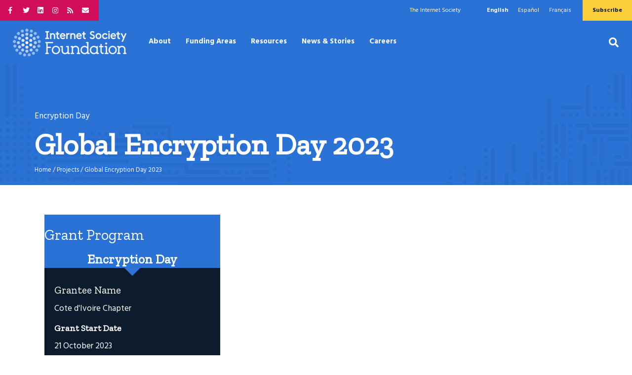

--- FILE ---
content_type: text/html; charset=UTF-8
request_url: https://www.isocfoundation.org/project/global-encryption-day-2023-2/
body_size: 16419
content:
<!DOCTYPE html>
<html lang="en-US">
<head>
<meta charset="UTF-8" />
<meta name='viewport' content='width=device-width, initial-scale=1.0' />
<meta http-equiv='X-UA-Compatible' content='IE=edge' />
<link rel="profile" href="https://gmpg.org/xfn/11" />
<meta name='robots' content='index, follow, max-image-preview:large, max-snippet:-1, max-video-preview:-1' />
<link rel="alternate" hreflang="en" href="https://www.isocfoundation.org/project/global-encryption-day-2023-2/" />
<link rel="alternate" hreflang="x-default" href="https://www.isocfoundation.org/project/global-encryption-day-2023-2/" />

	<!-- This site is optimized with the Yoast SEO plugin v26.8 - https://yoast.com/product/yoast-seo-wordpress/ -->
	<title>Global Encryption Day 2023 | Internet Society Foundation</title>
	<link rel="canonical" href="https://www.isocfoundation.org/project/global-encryption-day-2023-2/" />
	<meta property="og:locale" content="en_US" />
	<meta property="og:type" content="article" />
	<meta property="og:title" content="Global Encryption Day 2023 | Internet Society Foundation" />
	<meta property="og:url" content="https://www.isocfoundation.org/project/global-encryption-day-2023-2/" />
	<meta property="og:site_name" content="Internet Society Foundation" />
	<meta property="article:modified_time" content="2025-07-29T20:44:19+00:00" />
	<meta property="og:image" content="https://www.isocfoundation.org/wp-content/uploads/2019/02/isoc-foundation-og.jpg" />
	<meta property="og:image:width" content="1200" />
	<meta property="og:image:height" content="630" />
	<meta property="og:image:type" content="image/jpeg" />
	<meta name="twitter:card" content="summary_large_image" />
	<meta name="twitter:site" content="@ISOC_Foundation" />
	<script type="application/ld+json" class="yoast-schema-graph">{"@context":"https://schema.org","@graph":[{"@type":"WebPage","@id":"https://www.isocfoundation.org/project/global-encryption-day-2023-2/","url":"https://www.isocfoundation.org/project/global-encryption-day-2023-2/","name":"Global Encryption Day 2023 | Internet Society Foundation","isPartOf":{"@id":"https://www.isocfoundation.org/#website"},"datePublished":"2025-07-25T11:56:23+00:00","dateModified":"2025-07-29T20:44:19+00:00","breadcrumb":{"@id":"https://www.isocfoundation.org/project/global-encryption-day-2023-2/#breadcrumb"},"inLanguage":"en-US","potentialAction":[{"@type":"ReadAction","target":["https://www.isocfoundation.org/project/global-encryption-day-2023-2/"]}]},{"@type":"BreadcrumbList","@id":"https://www.isocfoundation.org/project/global-encryption-day-2023-2/#breadcrumb","itemListElement":[{"@type":"ListItem","position":1,"name":"Home","item":"https://www.isocfoundation.org/"},{"@type":"ListItem","position":2,"name":"Projects","item":"https://www.isocfoundation.org/project/"},{"@type":"ListItem","position":3,"name":"Global Encryption Day 2023"}]},{"@type":"WebSite","@id":"https://www.isocfoundation.org/#website","url":"https://www.isocfoundation.org/","name":"Internet Society Foundation","description":"The Internet transforms lives","publisher":{"@id":"https://www.isocfoundation.org/#organization"},"potentialAction":[{"@type":"SearchAction","target":{"@type":"EntryPoint","urlTemplate":"https://www.isocfoundation.org/?s={search_term_string}"},"query-input":{"@type":"PropertyValueSpecification","valueRequired":true,"valueName":"search_term_string"}}],"inLanguage":"en-US"},{"@type":"Organization","@id":"https://www.isocfoundation.org/#organization","name":"Internet Society Foundation","url":"https://www.isocfoundation.org/","logo":{"@type":"ImageObject","inLanguage":"en-US","@id":"https://www.isocfoundation.org/#/schema/logo/image/","url":"https://www.isocfoundation.org/wp-content/uploads/2019/02/internet-society-foundation.jpg","contentUrl":"https://www.isocfoundation.org/wp-content/uploads/2019/02/internet-society-foundation.jpg","width":1200,"height":630,"caption":"Internet Society Foundation"},"image":{"@id":"https://www.isocfoundation.org/#/schema/logo/image/"},"sameAs":["https://x.com/ISOC_Foundation"]}]}</script>
	<!-- / Yoast SEO plugin. -->


<link rel='dns-prefetch' href='//fonts.googleapis.com' />
<link href='https://fonts.gstatic.com' crossorigin rel='preconnect' />
<link rel="alternate" type="application/rss+xml" title="Internet Society Foundation &raquo; Feed" href="https://www.isocfoundation.org/feed/" />
<link rel="alternate" type="application/rss+xml" title="Internet Society Foundation &raquo; Comments Feed" href="https://www.isocfoundation.org/comments/feed/" />
<link rel="alternate" type="application/rss+xml" title="Internet Society Foundation &raquo; Global Encryption Day 2023 Comments Feed" href="https://www.isocfoundation.org/project/global-encryption-day-2023-2/feed/" />
<link rel="alternate" title="oEmbed (JSON)" type="application/json+oembed" href="https://www.isocfoundation.org/wp-json/oembed/1.0/embed?url=https%3A%2F%2Fwww.isocfoundation.org%2Fproject%2Fglobal-encryption-day-2023-2%2F" />
<link rel="alternate" title="oEmbed (XML)" type="text/xml+oembed" href="https://www.isocfoundation.org/wp-json/oembed/1.0/embed?url=https%3A%2F%2Fwww.isocfoundation.org%2Fproject%2Fglobal-encryption-day-2023-2%2F&#038;format=xml" />
<link rel="preload" href="https://www.isocfoundation.org/wp-content/plugins/bb-plugin/fonts/fontawesome/5.15.4/webfonts/fa-solid-900.woff2" as="font" type="font/woff2" crossorigin="anonymous">
<link rel="preload" href="https://www.isocfoundation.org/wp-content/plugins/bb-plugin/fonts/fontawesome/5.15.4/webfonts/fa-regular-400.woff2" as="font" type="font/woff2" crossorigin="anonymous">
<link rel="preload" href="https://www.isocfoundation.org/wp-content/plugins/bb-plugin/fonts/fontawesome/5.15.4/webfonts/fa-brands-400.woff2" as="font" type="font/woff2" crossorigin="anonymous">
<style id='wp-img-auto-sizes-contain-inline-css'>
img:is([sizes=auto i],[sizes^="auto," i]){contain-intrinsic-size:3000px 1500px}
/*# sourceURL=wp-img-auto-sizes-contain-inline-css */
</style>
<link rel='stylesheet' id='toolset-blocks-css' href='https://www.isocfoundation.org/wp-content/plugins/wp-views/vendor/toolset/blocks/public/css/style.css?ver=1.6.17' media='all' />
<style id='wp-emoji-styles-inline-css'>

	img.wp-smiley, img.emoji {
		display: inline !important;
		border: none !important;
		box-shadow: none !important;
		height: 1em !important;
		width: 1em !important;
		margin: 0 0.07em !important;
		vertical-align: -0.1em !important;
		background: none !important;
		padding: 0 !important;
	}
/*# sourceURL=wp-emoji-styles-inline-css */
</style>
<link rel='stylesheet' id='wp-block-library-css' href='https://www.isocfoundation.org/wp-includes/css/dist/block-library/style.min.css?ver=6.9' media='all' />
<style id='global-styles-inline-css'>
:root{--wp--preset--aspect-ratio--square: 1;--wp--preset--aspect-ratio--4-3: 4/3;--wp--preset--aspect-ratio--3-4: 3/4;--wp--preset--aspect-ratio--3-2: 3/2;--wp--preset--aspect-ratio--2-3: 2/3;--wp--preset--aspect-ratio--16-9: 16/9;--wp--preset--aspect-ratio--9-16: 9/16;--wp--preset--color--black: #000000;--wp--preset--color--cyan-bluish-gray: #abb8c3;--wp--preset--color--white: #ffffff;--wp--preset--color--pale-pink: #f78da7;--wp--preset--color--vivid-red: #cf2e2e;--wp--preset--color--luminous-vivid-orange: #ff6900;--wp--preset--color--luminous-vivid-amber: #fcb900;--wp--preset--color--light-green-cyan: #7bdcb5;--wp--preset--color--vivid-green-cyan: #00d084;--wp--preset--color--pale-cyan-blue: #8ed1fc;--wp--preset--color--vivid-cyan-blue: #0693e3;--wp--preset--color--vivid-purple: #9b51e0;--wp--preset--color--fl-heading-text: #0c1c2c;--wp--preset--color--fl-body-bg: #ffffff;--wp--preset--color--fl-body-text: #0c1c2c;--wp--preset--color--fl-accent: #2B72D6;--wp--preset--color--fl-accent-hover: #d60058;--wp--preset--color--fl-topbar-bg: #2b72d6;--wp--preset--color--fl-topbar-text: #ffffff;--wp--preset--color--fl-topbar-link: #ffffff;--wp--preset--color--fl-topbar-hover: #abcbf4;--wp--preset--color--fl-header-bg: #2b72d6;--wp--preset--color--fl-header-text: #ffffff;--wp--preset--color--fl-header-link: #ffffff;--wp--preset--color--fl-header-hover: #b7d9f7;--wp--preset--color--fl-nav-bg: #111111;--wp--preset--color--fl-nav-link: #ffffff;--wp--preset--color--fl-nav-hover: #b7d2f7;--wp--preset--color--fl-content-bg: #ffffff;--wp--preset--color--fl-footer-widgets-bg: #ffffff;--wp--preset--color--fl-footer-widgets-text: #000000;--wp--preset--color--fl-footer-widgets-link: #428bca;--wp--preset--color--fl-footer-widgets-hover: #428bca;--wp--preset--color--fl-footer-bg: #001433;--wp--preset--color--fl-footer-text: #ffffff;--wp--preset--color--fl-footer-link: #ffffff;--wp--preset--color--fl-footer-hover: #f4c300;--wp--preset--gradient--vivid-cyan-blue-to-vivid-purple: linear-gradient(135deg,rgb(6,147,227) 0%,rgb(155,81,224) 100%);--wp--preset--gradient--light-green-cyan-to-vivid-green-cyan: linear-gradient(135deg,rgb(122,220,180) 0%,rgb(0,208,130) 100%);--wp--preset--gradient--luminous-vivid-amber-to-luminous-vivid-orange: linear-gradient(135deg,rgb(252,185,0) 0%,rgb(255,105,0) 100%);--wp--preset--gradient--luminous-vivid-orange-to-vivid-red: linear-gradient(135deg,rgb(255,105,0) 0%,rgb(207,46,46) 100%);--wp--preset--gradient--very-light-gray-to-cyan-bluish-gray: linear-gradient(135deg,rgb(238,238,238) 0%,rgb(169,184,195) 100%);--wp--preset--gradient--cool-to-warm-spectrum: linear-gradient(135deg,rgb(74,234,220) 0%,rgb(151,120,209) 20%,rgb(207,42,186) 40%,rgb(238,44,130) 60%,rgb(251,105,98) 80%,rgb(254,248,76) 100%);--wp--preset--gradient--blush-light-purple: linear-gradient(135deg,rgb(255,206,236) 0%,rgb(152,150,240) 100%);--wp--preset--gradient--blush-bordeaux: linear-gradient(135deg,rgb(254,205,165) 0%,rgb(254,45,45) 50%,rgb(107,0,62) 100%);--wp--preset--gradient--luminous-dusk: linear-gradient(135deg,rgb(255,203,112) 0%,rgb(199,81,192) 50%,rgb(65,88,208) 100%);--wp--preset--gradient--pale-ocean: linear-gradient(135deg,rgb(255,245,203) 0%,rgb(182,227,212) 50%,rgb(51,167,181) 100%);--wp--preset--gradient--electric-grass: linear-gradient(135deg,rgb(202,248,128) 0%,rgb(113,206,126) 100%);--wp--preset--gradient--midnight: linear-gradient(135deg,rgb(2,3,129) 0%,rgb(40,116,252) 100%);--wp--preset--font-size--small: 13px;--wp--preset--font-size--medium: 20px;--wp--preset--font-size--large: 36px;--wp--preset--font-size--x-large: 42px;--wp--preset--spacing--20: 0.44rem;--wp--preset--spacing--30: 0.67rem;--wp--preset--spacing--40: 1rem;--wp--preset--spacing--50: 1.5rem;--wp--preset--spacing--60: 2.25rem;--wp--preset--spacing--70: 3.38rem;--wp--preset--spacing--80: 5.06rem;--wp--preset--shadow--natural: 6px 6px 9px rgba(0, 0, 0, 0.2);--wp--preset--shadow--deep: 12px 12px 50px rgba(0, 0, 0, 0.4);--wp--preset--shadow--sharp: 6px 6px 0px rgba(0, 0, 0, 0.2);--wp--preset--shadow--outlined: 6px 6px 0px -3px rgb(255, 255, 255), 6px 6px rgb(0, 0, 0);--wp--preset--shadow--crisp: 6px 6px 0px rgb(0, 0, 0);}:where(.is-layout-flex){gap: 0.5em;}:where(.is-layout-grid){gap: 0.5em;}body .is-layout-flex{display: flex;}.is-layout-flex{flex-wrap: wrap;align-items: center;}.is-layout-flex > :is(*, div){margin: 0;}body .is-layout-grid{display: grid;}.is-layout-grid > :is(*, div){margin: 0;}:where(.wp-block-columns.is-layout-flex){gap: 2em;}:where(.wp-block-columns.is-layout-grid){gap: 2em;}:where(.wp-block-post-template.is-layout-flex){gap: 1.25em;}:where(.wp-block-post-template.is-layout-grid){gap: 1.25em;}.has-black-color{color: var(--wp--preset--color--black) !important;}.has-cyan-bluish-gray-color{color: var(--wp--preset--color--cyan-bluish-gray) !important;}.has-white-color{color: var(--wp--preset--color--white) !important;}.has-pale-pink-color{color: var(--wp--preset--color--pale-pink) !important;}.has-vivid-red-color{color: var(--wp--preset--color--vivid-red) !important;}.has-luminous-vivid-orange-color{color: var(--wp--preset--color--luminous-vivid-orange) !important;}.has-luminous-vivid-amber-color{color: var(--wp--preset--color--luminous-vivid-amber) !important;}.has-light-green-cyan-color{color: var(--wp--preset--color--light-green-cyan) !important;}.has-vivid-green-cyan-color{color: var(--wp--preset--color--vivid-green-cyan) !important;}.has-pale-cyan-blue-color{color: var(--wp--preset--color--pale-cyan-blue) !important;}.has-vivid-cyan-blue-color{color: var(--wp--preset--color--vivid-cyan-blue) !important;}.has-vivid-purple-color{color: var(--wp--preset--color--vivid-purple) !important;}.has-black-background-color{background-color: var(--wp--preset--color--black) !important;}.has-cyan-bluish-gray-background-color{background-color: var(--wp--preset--color--cyan-bluish-gray) !important;}.has-white-background-color{background-color: var(--wp--preset--color--white) !important;}.has-pale-pink-background-color{background-color: var(--wp--preset--color--pale-pink) !important;}.has-vivid-red-background-color{background-color: var(--wp--preset--color--vivid-red) !important;}.has-luminous-vivid-orange-background-color{background-color: var(--wp--preset--color--luminous-vivid-orange) !important;}.has-luminous-vivid-amber-background-color{background-color: var(--wp--preset--color--luminous-vivid-amber) !important;}.has-light-green-cyan-background-color{background-color: var(--wp--preset--color--light-green-cyan) !important;}.has-vivid-green-cyan-background-color{background-color: var(--wp--preset--color--vivid-green-cyan) !important;}.has-pale-cyan-blue-background-color{background-color: var(--wp--preset--color--pale-cyan-blue) !important;}.has-vivid-cyan-blue-background-color{background-color: var(--wp--preset--color--vivid-cyan-blue) !important;}.has-vivid-purple-background-color{background-color: var(--wp--preset--color--vivid-purple) !important;}.has-black-border-color{border-color: var(--wp--preset--color--black) !important;}.has-cyan-bluish-gray-border-color{border-color: var(--wp--preset--color--cyan-bluish-gray) !important;}.has-white-border-color{border-color: var(--wp--preset--color--white) !important;}.has-pale-pink-border-color{border-color: var(--wp--preset--color--pale-pink) !important;}.has-vivid-red-border-color{border-color: var(--wp--preset--color--vivid-red) !important;}.has-luminous-vivid-orange-border-color{border-color: var(--wp--preset--color--luminous-vivid-orange) !important;}.has-luminous-vivid-amber-border-color{border-color: var(--wp--preset--color--luminous-vivid-amber) !important;}.has-light-green-cyan-border-color{border-color: var(--wp--preset--color--light-green-cyan) !important;}.has-vivid-green-cyan-border-color{border-color: var(--wp--preset--color--vivid-green-cyan) !important;}.has-pale-cyan-blue-border-color{border-color: var(--wp--preset--color--pale-cyan-blue) !important;}.has-vivid-cyan-blue-border-color{border-color: var(--wp--preset--color--vivid-cyan-blue) !important;}.has-vivid-purple-border-color{border-color: var(--wp--preset--color--vivid-purple) !important;}.has-vivid-cyan-blue-to-vivid-purple-gradient-background{background: var(--wp--preset--gradient--vivid-cyan-blue-to-vivid-purple) !important;}.has-light-green-cyan-to-vivid-green-cyan-gradient-background{background: var(--wp--preset--gradient--light-green-cyan-to-vivid-green-cyan) !important;}.has-luminous-vivid-amber-to-luminous-vivid-orange-gradient-background{background: var(--wp--preset--gradient--luminous-vivid-amber-to-luminous-vivid-orange) !important;}.has-luminous-vivid-orange-to-vivid-red-gradient-background{background: var(--wp--preset--gradient--luminous-vivid-orange-to-vivid-red) !important;}.has-very-light-gray-to-cyan-bluish-gray-gradient-background{background: var(--wp--preset--gradient--very-light-gray-to-cyan-bluish-gray) !important;}.has-cool-to-warm-spectrum-gradient-background{background: var(--wp--preset--gradient--cool-to-warm-spectrum) !important;}.has-blush-light-purple-gradient-background{background: var(--wp--preset--gradient--blush-light-purple) !important;}.has-blush-bordeaux-gradient-background{background: var(--wp--preset--gradient--blush-bordeaux) !important;}.has-luminous-dusk-gradient-background{background: var(--wp--preset--gradient--luminous-dusk) !important;}.has-pale-ocean-gradient-background{background: var(--wp--preset--gradient--pale-ocean) !important;}.has-electric-grass-gradient-background{background: var(--wp--preset--gradient--electric-grass) !important;}.has-midnight-gradient-background{background: var(--wp--preset--gradient--midnight) !important;}.has-small-font-size{font-size: var(--wp--preset--font-size--small) !important;}.has-medium-font-size{font-size: var(--wp--preset--font-size--medium) !important;}.has-large-font-size{font-size: var(--wp--preset--font-size--large) !important;}.has-x-large-font-size{font-size: var(--wp--preset--font-size--x-large) !important;}
/*# sourceURL=global-styles-inline-css */
</style>

<style id='classic-theme-styles-inline-css'>
/*! This file is auto-generated */
.wp-block-button__link{color:#fff;background-color:#32373c;border-radius:9999px;box-shadow:none;text-decoration:none;padding:calc(.667em + 2px) calc(1.333em + 2px);font-size:1.125em}.wp-block-file__button{background:#32373c;color:#fff;text-decoration:none}
/*# sourceURL=/wp-includes/css/classic-themes.min.css */
</style>
<link rel='stylesheet' id='mediaelement-css' href='https://www.isocfoundation.org/wp-includes/js/mediaelement/mediaelementplayer-legacy.min.css?ver=4.2.17' media='all' />
<link rel='stylesheet' id='wp-mediaelement-css' href='https://www.isocfoundation.org/wp-includes/js/mediaelement/wp-mediaelement.min.css?ver=6.9' media='all' />
<link rel='stylesheet' id='view_editor_gutenberg_frontend_assets-css' href='https://www.isocfoundation.org/wp-content/plugins/wp-views/public/css/views-frontend.css?ver=3.6.21' media='all' />
<style id='view_editor_gutenberg_frontend_assets-inline-css'>
.wpv-sort-list-dropdown.wpv-sort-list-dropdown-style-default > span.wpv-sort-list,.wpv-sort-list-dropdown.wpv-sort-list-dropdown-style-default .wpv-sort-list-item {border-color: #cdcdcd;}.wpv-sort-list-dropdown.wpv-sort-list-dropdown-style-default .wpv-sort-list-item a {color: #444;background-color: #fff;}.wpv-sort-list-dropdown.wpv-sort-list-dropdown-style-default a:hover,.wpv-sort-list-dropdown.wpv-sort-list-dropdown-style-default a:focus {color: #000;background-color: #eee;}.wpv-sort-list-dropdown.wpv-sort-list-dropdown-style-default .wpv-sort-list-item.wpv-sort-list-current a {color: #000;background-color: #eee;}
.wpv-sort-list-dropdown.wpv-sort-list-dropdown-style-default > span.wpv-sort-list,.wpv-sort-list-dropdown.wpv-sort-list-dropdown-style-default .wpv-sort-list-item {border-color: #cdcdcd;}.wpv-sort-list-dropdown.wpv-sort-list-dropdown-style-default .wpv-sort-list-item a {color: #444;background-color: #fff;}.wpv-sort-list-dropdown.wpv-sort-list-dropdown-style-default a:hover,.wpv-sort-list-dropdown.wpv-sort-list-dropdown-style-default a:focus {color: #000;background-color: #eee;}.wpv-sort-list-dropdown.wpv-sort-list-dropdown-style-default .wpv-sort-list-item.wpv-sort-list-current a {color: #000;background-color: #eee;}.wpv-sort-list-dropdown.wpv-sort-list-dropdown-style-grey > span.wpv-sort-list,.wpv-sort-list-dropdown.wpv-sort-list-dropdown-style-grey .wpv-sort-list-item {border-color: #cdcdcd;}.wpv-sort-list-dropdown.wpv-sort-list-dropdown-style-grey .wpv-sort-list-item a {color: #444;background-color: #eeeeee;}.wpv-sort-list-dropdown.wpv-sort-list-dropdown-style-grey a:hover,.wpv-sort-list-dropdown.wpv-sort-list-dropdown-style-grey a:focus {color: #000;background-color: #e5e5e5;}.wpv-sort-list-dropdown.wpv-sort-list-dropdown-style-grey .wpv-sort-list-item.wpv-sort-list-current a {color: #000;background-color: #e5e5e5;}
.wpv-sort-list-dropdown.wpv-sort-list-dropdown-style-default > span.wpv-sort-list,.wpv-sort-list-dropdown.wpv-sort-list-dropdown-style-default .wpv-sort-list-item {border-color: #cdcdcd;}.wpv-sort-list-dropdown.wpv-sort-list-dropdown-style-default .wpv-sort-list-item a {color: #444;background-color: #fff;}.wpv-sort-list-dropdown.wpv-sort-list-dropdown-style-default a:hover,.wpv-sort-list-dropdown.wpv-sort-list-dropdown-style-default a:focus {color: #000;background-color: #eee;}.wpv-sort-list-dropdown.wpv-sort-list-dropdown-style-default .wpv-sort-list-item.wpv-sort-list-current a {color: #000;background-color: #eee;}.wpv-sort-list-dropdown.wpv-sort-list-dropdown-style-grey > span.wpv-sort-list,.wpv-sort-list-dropdown.wpv-sort-list-dropdown-style-grey .wpv-sort-list-item {border-color: #cdcdcd;}.wpv-sort-list-dropdown.wpv-sort-list-dropdown-style-grey .wpv-sort-list-item a {color: #444;background-color: #eeeeee;}.wpv-sort-list-dropdown.wpv-sort-list-dropdown-style-grey a:hover,.wpv-sort-list-dropdown.wpv-sort-list-dropdown-style-grey a:focus {color: #000;background-color: #e5e5e5;}.wpv-sort-list-dropdown.wpv-sort-list-dropdown-style-grey .wpv-sort-list-item.wpv-sort-list-current a {color: #000;background-color: #e5e5e5;}.wpv-sort-list-dropdown.wpv-sort-list-dropdown-style-blue > span.wpv-sort-list,.wpv-sort-list-dropdown.wpv-sort-list-dropdown-style-blue .wpv-sort-list-item {border-color: #0099cc;}.wpv-sort-list-dropdown.wpv-sort-list-dropdown-style-blue .wpv-sort-list-item a {color: #444;background-color: #cbddeb;}.wpv-sort-list-dropdown.wpv-sort-list-dropdown-style-blue a:hover,.wpv-sort-list-dropdown.wpv-sort-list-dropdown-style-blue a:focus {color: #000;background-color: #95bedd;}.wpv-sort-list-dropdown.wpv-sort-list-dropdown-style-blue .wpv-sort-list-item.wpv-sort-list-current a {color: #000;background-color: #95bedd;}
/*# sourceURL=view_editor_gutenberg_frontend_assets-inline-css */
</style>
<link rel='stylesheet' id='font-awesome-5-css' href='https://www.isocfoundation.org/wp-content/plugins/bb-plugin/fonts/fontawesome/5.15.4/css/all.min.css?ver=2.10.0.5' media='all' />
<link rel='stylesheet' id='fl-builder-layout-bundle-cfa4c3db0202d4f4a7965d0b52253e0f-css' href='https://www.isocfoundation.org/wp-content/uploads/bb-plugin/cache/cfa4c3db0202d4f4a7965d0b52253e0f-layout-bundle.css?ver=2.10.0.5-1.5.2.1' media='all' />
<link rel='stylesheet' id='jquery-magnificpopup-css' href='https://www.isocfoundation.org/wp-content/plugins/bb-plugin/css/jquery.magnificpopup.min.css?ver=2.10.0.5' media='all' />
<link rel='stylesheet' id='base-css' href='https://www.isocfoundation.org/wp-content/themes/bb-theme/css/base.min.css?ver=1.7.19.1' media='all' />
<link rel='stylesheet' id='fl-automator-skin-css' href='https://www.isocfoundation.org/wp-content/uploads/bb-theme/skin-69793dfdec0e7.css?ver=1.7.19.1' media='all' />
<link rel='stylesheet' id='fl-child-theme-css' href='https://www.isocfoundation.org/wp-content/themes/bb-theme-child/style.css?ver=6.9' media='all' />
<link rel='stylesheet' id='fl-builder-google-fonts-891b2382581a6f0542df63497394458c-css' href='//fonts.googleapis.com/css?family=Hind%3A300%2C400%2C700%2C700%7CZilla+Slab%3A400&#038;ver=6.9' media='all' />
<script src="https://www.isocfoundation.org/wp-content/plugins/wp-views/vendor/toolset/common-es/public/toolset-common-es-frontend.js?ver=175000" id="toolset-common-es-frontend-js"></script>
<script src="https://www.isocfoundation.org/wp-includes/js/jquery/jquery.min.js?ver=3.7.1" id="jquery-core-js"></script>
<script src="https://www.isocfoundation.org/wp-includes/js/jquery/jquery-migrate.min.js?ver=3.4.1" id="jquery-migrate-js"></script>
<script src="https://www.isocfoundation.org/wp-content/themes/bb-theme-child/isoc_jquery.js?ver=6.9" id="l-child-theme-script-js"></script>
<link rel="https://api.w.org/" href="https://www.isocfoundation.org/wp-json/" /><link rel="alternate" title="JSON" type="application/json" href="https://www.isocfoundation.org/wp-json/wp/v2/project/11724" /><link rel="EditURI" type="application/rsd+xml" title="RSD" href="https://www.isocfoundation.org/xmlrpc.php?rsd" />
<meta name="generator" content="WordPress 6.9" />
<link rel='shortlink' href='https://www.isocfoundation.org/?p=11724' />
<meta name="generator" content="WPML ver:4.8.6 stt:1,4,2;" />
<script>
    window.dataLayer = window.dataLayer || [];
    function gtag() {
        dataLayer.push(arguments);
    }
    gtag("consent", "default", {
        ad_storage: "denied",
        ad_user_data: "denied", 
        ad_personalization: "denied",
        analytics_storage: "denied",
        functionality_storage: "denied",
        personalization_storage: "denied",
        security_storage: "granted",
        wait_for_update: 2000
    });
    gtag("set", "ads_data_redaction", true);
    gtag("set", "url_passthrough", true);
</script><!-- Global site tag (gtag.js) - Google Analytics -->
<script async src="https://www.googletagmanager.com/gtag/js?id=G-BQY6ZNFJLB"></script>
<script>
  window.dataLayer = window.dataLayer || [];
  function gtag(){dataLayer.push(arguments);}
  gtag('js', new Date());
 
  gtag('config', 'G-BQY6ZNFJLB');
</script>
    <script id="cookieyes" type="text/javascript" src="https://cdn-cookieyes.com/client_data/12be326ffb12dc1377d2da1d/script.js"></script>

<link rel="pingback" href="https://www.isocfoundation.org/xmlrpc.php">
<link rel="icon" href="https://www.isocfoundation.org/wp-content/uploads/2019/02/cropped-Foundation_Icon-32x32.png" sizes="32x32" />
<link rel="icon" href="https://www.isocfoundation.org/wp-content/uploads/2019/02/cropped-Foundation_Icon-192x192.png" sizes="192x192" />
<link rel="apple-touch-icon" href="https://www.isocfoundation.org/wp-content/uploads/2019/02/cropped-Foundation_Icon-180x180.png" />
<meta name="msapplication-TileImage" content="https://www.isocfoundation.org/wp-content/uploads/2019/02/cropped-Foundation_Icon-270x270.png" />
		<style id="wp-custom-css">
			/* 2025 STYLE UPDATES */

.alt-button a.fl-button,
.fl-builder-content .alt-button a.fl-button,
.fl-builder-content .alt-button a.fl-button:visited,
.alt-button .wp-block-button__link {
	background-color: #FCCE3A;
	color: #0C1C2C;
}

.alt-button a.fl-button,
.alt-button a.fl-button .fl-button-text {
	color: #0C1C2C;
}

.alt-button a.fl-button:hover,
.fl-builder-content .alt-button a.fl-button:hover,
.fl-builder-content .alt-button a.fl-button:visited:hover,
.alt-button .wp-block-button__link:hover {
	color: #fff;
	background-color: #0C1C2C;
}

.alt-button a.fl-button:hover,
.alt-button a.fl-button:hover .fl-button-text {
	color: #fff;
}

.photo-credit {
	display: flex;
	justify-content: flex-end;
}

.photo-credit p,
.wp-block-image .wp-element-caption {
	border-radius: 8px;
	background: rgba(0, 0, 0, 0.80);
	color: #fff;
	padding: 5px 10px;
}

.wp-block-image,
.wp-block-image img {
	position: relative;
}

.wp-block-image img {
	z-index: 0;
}

.wp-block-image .wp-element-caption {
	position: absolute;
	bottom: 3px;
	right: 20px;
	z-index: 2;
}

.grid-cards .fl-post-grid-post,
.grid-cards .fl-post-text {
	position: relative;
}

.grid-cards .fl-post-grid-post {
    font-size: 14px;
    background-color: #F5F5F5;
    padding: 12px;
    border-bottom: 0px;
	margin-top: 0;
}
.grid-cards .fl-post-image img {
	border-radius: 4px;
	width: 100%;
	height: 150px;
	object-fit: cover;
}

.grid-cards .fl-post-text {
	padding: 20px !important;
  background-color: #F5F5F5;
	margin-top: -20px;
	margin-left: 10px;
	margin-right: 10px;
}

.grid-cards .fl-post-title {
    color: #1A64CC;
    font-size: 21px;
	line-height: 26px;
	margin: 0 0 10px 0;
	padding: 0 0 5px;
}

.grid-cards .fl-post-title a {
	color: #1A64CC;
}

.grid-cards .fl-post-meta {
    padding: 0 0 15px;
    font-size: 14px;
}

/* MISC */
.white-text {
	color: rgb(255,255,255);
}

.row-content-full-width .fl-col-content .fl-module .fl-module-content > :not(.alignwide),
.row-content-full-width .fl-col-content .fl-module .fl-module-content > :not(.alignfull){
	max-width: 800px;
	margin:0 auto;
} 

.row-content-full-width .fl-col-content .fl-module .fl-module-content > .alignwide{
	max-width:1140px;
	margin: 0 auto;
}

.row-content-full-width .fl-col-content .fl-module .fl-module-content > .alignfull{
	max-width:100%;
	width:100%;
}

/* Top Bar Styles */

.fl-page-bar-text {
	padding: 0!important;
}

.top-bar-links {
	padding: 5px 0!important;
}

.fl-page-bar-text.fl-page-bar-text-2 .top-bar-links.top-bar-2 {
	background-color: #0c1c2c!important;
}

.fl-page-bar .fl-social-icons {
	    padding: 9px 4px 9px 16px;
}

/* Heading Styles */

h1 a, h2 a, h3 a, h4 a, h5 a, h6 a {
	color: #2B72D6;
}

/* CTA Styles */

#mc_embed_signup .clear {
	margin-top: 15px;
}

#mc-field-group input[type=email] {
	width: 80%;
}

#mc_embed_signup_scroll .indicates-required {
	font-size: 12px;
}

input#mc-embedded-subscribe.button:hover {
	background: #d10d59;
}

.grant-button.sub-button {
	background-color: #0c1c2c;
	color: #fff;
}

/* ACCORDION */
.fl-accordion-button-icon-left, .fl-accordion-button-icon-right {
	opacity: 1;
}

/* TESTIMONIALS */
.fl-testimonials-wrap .bx-pager.bx-default-pager a, .fl-testimonials-wrap .bx-pager.bx-default-pager a.active {
    background: #2b72d6 !important;
}

/* ICONS */
.fl-icon-wrap .fl-icon {
	vertical-align: top;
	padding-top: 25px;
	padding-right: 10px;
}

/***** PROJECT MAP *****/

@import url('https://fonts.googleapis.com/css2?family=Zilla+Slab:ital,wght@0,500;0,600;1,500;1,600&display=swap');

.fl-post-feed-post.project {
	border: 0px;
}

.project-item {
	border: 1px solid #eee;
	border-radius: 8px;
	display: grid;
	align-items: center;
}

.fl-post-feed-post.has-post-thumbnail .project-item {grid-template-columns: 1.5fr 1fr;}

.fl-post-feed-post:not(.has-post-thumbnail) .project-content {width: 100%;}

.project-content {
	padding: 20px !important;
}

.project-content h2.fl-post-title {font-size: 26px;}

.project-metas .meta-row-1, .project-metas .meta-row-2 {
	display: flex;
	gap: 10px;
}

.project-metas .meta-row-1 {
	padding: 10px 0 20px !important;
	margin-bottom: 15px;
	border-bottom: 1px solid #eee;
}

.project-metas .meta-row-1 {padding-top:20px;}

.project-metas .project-meta {width: 32%;}

.project-meta h3 {
	font-size: 20px;
	font-weight: 500;
	margin-top: 5px;
}

.project-image {align-self: stretch;}

.project-image.img-square .ar-photo {
	position: relative; 
	display: block;
}

.project-image.img-square .ar-photo img {
	width: 100%;
  height: 100%;
  left: 0;
  top: 0;
  object-fit: cover;
  position: absolute;
	border-top-right-radius: 8px;
	border-bottom-right-radius: 8px;
}

.project-image.img-square .ar-photo::after {
    display: block;
    content: '';
	width: 100%;
  height: 100%;
    padding-bottom: 100%;
}

.project-filters .filter-row {
	display: flex;
	gap: 40px;
}

.project-filters .project-filter {width: 20%;}

.project-filters .filter-row:first-of-type {
	border-bottom: 1px solid #eee;
	padding-bottom: 10px;
	margin-bottom: 30px;
}

.facetwp-facet, .facetwp-facet-search .facetwp-input-wrap {margin-bottom: 20px !important;}

.fs-wrap {width: 100% !important;}

.facetwp-facet input.facetwp-search, .facetwp-facet input.facetwp-location, .fs-label-wrap,
input[type=text], input[type=password], input[type=email], input[type=tel], input[type=date], input[type=month], input[type=week], input[type=time], input[type=number], input[type=search], input[type=url], textarea {
	background: #fff;
	border: 1px solid #EBECEF !important;
	border-radius: 4px;
	padding: 10px;
	font-size: 15px;
	box-shadow: 0px 2px 4px 0px rgba(0, 0, 0, 0.04) inset;
}

.fs-label-wrap .fs-label {padding: 6px 22px 6px 0px !important;}

.fs-wrap .fs-search input {    
    padding: 8px !important;
    background-color: #fff !important;
}

.facetwp-facet input.facetwp-search, .facetwp-facet input.facetwp-location {
	padding: 13px 30px 13px 16px;
	border: 1px solid #EAEAEA;
}

.fs-label-wrap .fs-label, .facetwp-facet input.facetwp-search::placeholder, input.facetwp-date::placeholder {
	color: rgba(6, 19, 59, 0.5);
	font-weight: 400;
	font-size: 15px;
	line-height: 1;
}

.facetwp-facet input.facetwp-search, .facetwp-facet input.facetwp-location {
	min-width: 80px !important;
	width: 100% !important;
}

.single-project h3, .single-project h5 {font-weight: 700;}

.grant-program-col::after {
	content: '';
	background-image: url("data:image/svg+xml,%3Csvg width='32' height='16' viewBox='0 0 32 16' fill='none' xmlns='http://www.w3.org/2000/svg'%3E%3Cpath d='M16 16L-1.39876e-06 2.79753e-06L32 0L16 16Z' fill='%232D74D6'/%3E%3C/svg%3E%0A");
	height: 16px;
	width: 32px;
	margin: 0 auto;
}

.overlap-top {
	position: relative;
	z-index: 1;
}

.overlap-top .fl-row-content-wrap {
	position: relative;
}

.project-map-button a.fl-button, .fl-builder-content .project-map-button a.fl-button {transition: all .5s;}

.project-map-button a.fl-button:hover, .fl-builder-content .project-map-button a.fl-button:hover {background-color: #d60058;}

.fl-accordion-item {overflow: visible;}

.project-filter .fs-option-label {
	font-size: 16px;
	white-space: pre-line !important;
	line-height: 1.2;
}

.project-filter h6 {margin-top: 0px;}

.project-filters .filter-row:nth-of-type(2) .project-filter:nth-of-type(2) {
    width: 40%;
}

/* Media Queries */

@media screen and (max-width: 767px) {
	.project-content h2.fl-post-title {font-size: 22px;}
	.project-meta h3 {font-size: 18px;}
	.project-meta-value {font-size: 14px;}
	.has-post-thumbnail .project-item {grid-template-columns: 100%;}
	.project-filters .filter-row {
		flex-wrap: wrap;
		gap: 0px
	}
	.project-filters .project-filter {width: 100%;}
	.project-metas .meta-row-1, .project-metas .meta-row-2 {flex-direction: column;}
	.project-metas .project-meta {width: 100%;}
	.project-image.img-square .ar-photo img {
		border-top-right-radius: 0px;
		border-bottom-left-radius: 8px;
	}
}

.facetwp-pager {text-align: center;}

.facetwp-page {
	border: 1px solid #e6e6e6;
    display: inline-block;
    padding: 5px 10px !important;
}

.facetwp-page.active, .facetwp-page:hover {
	background: #f5f5f5;
    text-decoration: none;
	font-weight: 400 !important;
	color: #000;
}

@media screen and (min-width: 768px) {
	.project-filters .fs-dropdown {width: 300px;}
}







/* new CSS for accessibility fixes in top navigation*/
.menu-item a { background-color: transparent !important } 

.fl-page-header-wrap { background-color: #2B72D6;
top: 20px
}

.fl-page-nav ul.sub-menu {
    background-color: #2B72D6;
}

/* set bottom border in submenu */
.navbar-nav li.current-menu-item a,
.navbar-nav li.current-menu-parent a,
.navbar-nav li a:hover, .navbar-nav li a:focus{
	color:#ffffff !important;
	border-bottom:2px solid #fff;
} 
/* set transparent border to prevent moving of text*/
.navbar-nav li.current-menu-item a,
.navbar-nav li.current-menu-parent a {
	border-bottom:2px solid 
	#ffffff
} 

.navbar-nav li.current-menu-item .sub-menu a, .navbar-nav li a { border-bottom:2px solid #2b72d6 !important
}
.navbar-nav li.current-menu-item .sub-menu a:hover, .navbar-nav li a:hover,
.navbar-nav li.current_page_item a,
.current-menu-ancestor .current-menu-item a,
.current-menu-ancestor 
{ border-bottom:2px solid #fff!important
}

/* unset bottom border in submenu */
 .navbar-nav li.current-menu-item .sub-menu a {
	 color:#ffffff !important;
	border-bottom:0px solid #fff;
}
/* set bottom border hover in submenu */
 .navbar-nav li.current-menu-item .sub-menu a:hover {
	 color:#ffffff !important;
	border-bottom:2px solid #fff;
}
.navbar-nav li.current-menu-item .sub-menu a {
	border-bottom:2px solid #ffffff
}
.navbar-nav li.current-menu-parent a:hover, .navbar-nav li a:hover {
 	border-bottom: 2px solid #ffffff;
}

.fl-page-nav ul.sub-menu {
	border-top: 0px solid #cfd9e6
}
		</style>
		<!-- Google Tag Manager -->
<script>(function(w,d,s,l,i){w[l]=w[l]||[];w[l].push({'gtm.start':
new Date().getTime(),event:'gtm.js'});var f=d.getElementsByTagName(s)[0],
j=d.createElement(s),dl=l!='dataLayer'?'&l='+l:'';j.async=true;j.src=
'https://www.googletagmanager.com/gtm.js?id='+i+dl;f.parentNode.insertBefore(j,f);
})(window,document,'script','dataLayer','GTM-MZ95649L');</script>
<!-- End Google Tag Manager -->
<meta name="google-site-verification" content="UtUvxSOFRRudK4Gc0NRoN96IVQkz-LtcXOV3UoSCfUo" />

</head>
<body class="wp-singular project-template-default single single-project postid-11724 wp-theme-bb-theme wp-child-theme-bb-theme-child fl-builder-2-10-0-5 fl-themer-1-5-2-1 fl-theme-1-7-19-1 fl-no-js fl-theme-builder-footer fl-theme-builder-footer-footer-3 fl-theme-builder-singular fl-theme-builder-singular-singular-project fl-theme-builder-part fl-theme-builder-part-subscribe-row-2-2 fl-framework-base fl-preset-default fl-full-width fl-scroll-to-top fl-search-active fl-submenu-toggle fl-nav-collapse-menu" itemscope="itemscope" itemtype="https://schema.org/WebPage">
<a aria-label="Skip to content" class="fl-screen-reader-text" href="#fl-main-content">Skip to content</a><div class="fl-page">
	<header class="fl-page-header fl-page-header-fixed fl-page-nav-right fl-page-nav-toggle-icon fl-page-nav-toggle-visible-mobile"  role="banner">
	<div class="fl-page-header-wrap">
		<div class="fl-page-header-container container">
			<div class="fl-page-header-row row">
				<div class="col-sm-12 col-md-3 fl-page-logo-wrap">
					<div class="fl-page-header-logo">
						<a href="https://www.isocfoundation.org/"><img class="fl-logo-img" loading="false" data-no-lazy="1"   itemscope itemtype="https://schema.org/ImageObject" src="https://www.isocfoundation.org/wp-content/uploads/2019/02/isoc_foundation_logo.png" data-retina="https://www.isocfoundation.org/wp-content/uploads/2019/02/isoc_foundation_logo@2x.png" title="" width="230" data-width="230" height="56" data-height="56" alt="Internet Society Foundation" /><meta itemprop="name" content="Internet Society Foundation" /></a>
					</div>
				</div>
				<div class="col-sm-12 col-md-9 fl-page-fixed-nav-wrap">
					<div class="fl-page-nav-wrap">
						<nav class="fl-page-nav fl-nav navbar navbar-default navbar-expand-md" aria-label="Header Menu" role="navigation">
							<button type="button" class="navbar-toggle navbar-toggler" data-toggle="collapse" data-target=".fl-page-nav-collapse">
								<span><i class="fas fa-bars" aria-hidden="true"></i><span class="sr-only">Menu</span></span>
							</button>
							<div class="fl-page-nav-collapse collapse navbar-collapse">
								<ul id="menu-primary-navigation-en" class="nav navbar-nav navbar-right menu fl-theme-menu"><li id="menu-item-411" class="menu-item menu-item-type-post_type menu-item-object-page menu-item-has-children menu-item-411 nav-item"><a href="https://www.isocfoundation.org/about/" class="nav-link">About</a><div class="fl-submenu-icon-wrap"><span class="fl-submenu-toggle-icon"></span></div>
<ul class="sub-menu">
	<li id="menu-item-499" class="menu-item menu-item-type-post_type menu-item-object-page menu-item-499 nav-item"><a href="https://www.isocfoundation.org/board-of-trustees/" class="nav-link">Board of Trustees</a></li>
	<li id="menu-item-13016" class="menu-item menu-item-type-custom menu-item-object-custom menu-item-13016 nav-item"><a href="https://www.isocfoundation.org/about/project-map/" class="nav-link">Our Projects</a></li>
	<li id="menu-item-1980" class="menu-item menu-item-type-custom menu-item-object-custom menu-item-1980 nav-item"><a href="/team/" class="nav-link">Our Team</a></li>
	<li id="menu-item-14235" class="menu-item menu-item-type-post_type menu-item-object-page menu-item-14235 nav-item"><a href="https://www.isocfoundation.org/about-the-internet-society-foundation/2024-philanthropy-impact-report/" class="nav-link">2024 Impact Report</a></li>
	<li id="menu-item-19189" class="menu-item menu-item-type-post_type menu-item-object-page menu-item-19189 nav-item"><a href="https://www.isocfoundation.org/about/2026-action-plan/" class="nav-link">2026 Action Plan</a></li>
	<li id="menu-item-14763" class="menu-item menu-item-type-post_type menu-item-object-page menu-item-14763 nav-item"><a href="https://www.isocfoundation.org/about/transparency/" class="nav-link">Transparency</a></li>
	<li id="menu-item-12720" class="menu-item menu-item-type-post_type menu-item-object-page menu-item-12720 nav-item"><a href="https://www.isocfoundation.org/press-center/" class="nav-link">Press Center</a></li>
</ul>
</li>
<li id="menu-item-996" class="menu-item menu-item-type-post_type menu-item-object-page menu-item-has-children menu-item-996 nav-item"><a href="https://www.isocfoundation.org/funding-areas/" class="nav-link">Funding Areas</a><div class="fl-submenu-icon-wrap"><span class="fl-submenu-toggle-icon"></span></div>
<ul class="sub-menu">
	<li id="menu-item-13984" class="menu-item menu-item-type-custom menu-item-object-custom menu-item-13984 nav-item"><a href="https://www.isocfoundation.org/grant-programme/beyond-the-net-grant-program/" class="nav-link">Beyond the Net</a></li>
	<li id="menu-item-5236" class="menu-item menu-item-type-custom menu-item-object-custom menu-item-5236 nav-item"><a href="https://www.isocfoundation.org/grant-programme/bolt-grant-program" class="nav-link">BOLT</a></li>
	<li id="menu-item-9984" class="menu-item menu-item-type-custom menu-item-object-custom menu-item-9984 nav-item"><a href="https://www.isocfoundation.org/grant-programme/chapter-admin-funding" class="nav-link">Chapter Admin Funding</a></li>
	<li id="menu-item-7054" class="menu-item menu-item-type-custom menu-item-object-custom menu-item-7054 nav-item"><a href="https://www.internetsociety.org/funding-areas/connecting-the-unconnected" class="nav-link">Connecting the Unconnected</a></li>
	<li id="menu-item-7709" class="menu-item menu-item-type-custom menu-item-object-custom menu-item-7709 nav-item"><a href="https://www.globalencryption.org/global-encryption-day-2024-event-grants/" class="nav-link">Encryption Day</a></li>
	<li id="menu-item-2430" class="menu-item menu-item-type-post_type menu-item-object-grant-programme menu-item-2430 nav-item"><a href="https://www.isocfoundation.org/grant-programme/internet-governance-forum-events/" class="nav-link">Internet Governance Forum Events</a></li>
	<li id="menu-item-3747" class="menu-item menu-item-type-custom menu-item-object-custom menu-item-3747 nav-item"><a href="https://www.isocfoundation.org/grant-programme/research-grant-programme" class="nav-link">Research</a></li>
	<li id="menu-item-5138" class="menu-item menu-item-type-custom menu-item-object-custom menu-item-5138 nav-item"><a href="/grant-programme/resiliency-grant-program" class="nav-link">Resiliency</a></li>
	<li id="menu-item-2576" class="menu-item menu-item-type-custom menu-item-object-custom menu-item-2576 nav-item"><a href="/grant-programme/scills-grant-programme/" class="nav-link">SCILLS</a></li>
	<li id="menu-item-7220" class="menu-item menu-item-type-custom menu-item-object-custom menu-item-7220 nav-item"><a href="https://www.internetsociety.org/funding-areas/sustainable-peering-ixp" class="nav-link">Sustainable Peering Infrastructure Funding Program</a></li>
</ul>
</li>
<li id="menu-item-3049" class="menu-item menu-item-type-post_type menu-item-object-page menu-item-has-children menu-item-3049 nav-item"><a href="https://www.isocfoundation.org/resources/" class="nav-link">Resources</a><div class="fl-submenu-icon-wrap"><span class="fl-submenu-toggle-icon"></span></div>
<ul class="sub-menu">
	<li id="menu-item-3148" class="menu-item menu-item-type-post_type menu-item-object-page menu-item-3148 nav-item"><a href="https://www.isocfoundation.org/resources/grantee-eligibility/" class="nav-link">Grantee Eligibility &amp; Compliance Guidance</a></li>
	<li id="menu-item-4525" class="menu-item menu-item-type-custom menu-item-object-custom menu-item-4525 nav-item"><a href="https://www.isocfoundation.org/resources/application-review-process/" class="nav-link">Application Review Process</a></li>
	<li id="menu-item-5878" class="menu-item menu-item-type-custom menu-item-object-custom menu-item-5878 nav-item"><a href="https://www.isocfoundation.org/resources/alignment-requirements/" class="nav-link">Alignment Requirements</a></li>
	<li id="menu-item-4805" class="menu-item menu-item-type-custom menu-item-object-custom menu-item-4805 nav-item"><a href="https://www.isocfoundation.org/resources/grant-management-reporting-expectations/" class="nav-link">Grant Management &#038; Reporting Expectations</a></li>
	<li id="menu-item-3050" class="menu-item menu-item-type-post_type menu-item-object-page menu-item-3050 nav-item"><a href="https://www.isocfoundation.org/resources/grant-application-guidance/" class="nav-link">Grant Application and Project Implementation Guidance</a></li>
	<li id="menu-item-13643" class="menu-item menu-item-type-post_type menu-item-object-page menu-item-13643 nav-item"><a href="https://www.isocfoundation.org/grant-partner-communications/" class="nav-link">Grant Partner Communications Toolkit</a></li>
	<li id="menu-item-12128" class="menu-item menu-item-type-post_type menu-item-object-page menu-item-12128 nav-item"><a href="https://www.isocfoundation.org/how-to-use-fluxx/" class="nav-link">How to use Fluxx</a></li>
	<li id="menu-item-7791" class="menu-item menu-item-type-post_type menu-item-object-page menu-item-7791 nav-item"><a href="https://www.isocfoundation.org/resources/internet-society-foundation-logo-usage/" class="nav-link">Logo guidelines</a></li>
</ul>
</li>
<li id="menu-item-12851" class="menu-item menu-item-type-post_type menu-item-object-page menu-item-has-children menu-item-12851 nav-item"><a href="https://www.isocfoundation.org/news-stories/" class="nav-link">News &#038; Stories</a><div class="fl-submenu-icon-wrap"><span class="fl-submenu-toggle-icon"></span></div>
<ul class="sub-menu">
	<li id="menu-item-12129" class="menu-item menu-item-type-post_type menu-item-object-page current_page_parent menu-item-12129 nav-item"><a href="https://www.isocfoundation.org/news/" class="nav-link">News</a></li>
	<li id="menu-item-732" class="menu-item menu-item-type-post_type menu-item-object-page menu-item-732 nav-item"><a href="https://www.isocfoundation.org/stories/" class="nav-link">Impact stories</a></li>
</ul>
</li>
<li id="menu-item-396" class="menu-item menu-item-type-post_type menu-item-object-page menu-item-396 nav-item"><a href="https://www.isocfoundation.org/careers/" class="nav-link">Careers</a></li>
<li id="menu-item-313" class="mobile-only dark-link menu-item menu-item-type-custom menu-item-object-custom menu-item-313 nav-item"><a href="https://www.internetsociety.org/" class="nav-link">The Internet Society</a></li>
<li id="menu-item-3879" class="mobile-only yellow-link menu-item menu-item-type-custom menu-item-object-custom menu-item-3879 nav-item"><a href="#subscribe" class="nav-link">Subscribe</a></li>
<li id="menu-item-315" class="menu-item menu-item-type-yawp_wim menu-item-object-yawp_wim menu-item-315 nav-item"><a rel="custom_html-2" class="nav-link">Custom HTML</a></li>
<li id="menu-item-4138" class="menu-item menu-item-type-yawp_wim menu-item-object-yawp_wim menu-item-4138 nav-item"><a rel="text-2" class="nav-link">Text</a></li>
</ul>							</div>
						</nav>
					</div>
				</div>
			</div>
		</div>
	</div>
</header><!-- .fl-page-header-fixed -->
<div class="fl-page-bar">
	<div class="fl-page-bar-container container">
		<div class="fl-page-bar-row row">
			<div class="col-sm-6 col-md-6 text-left clearfix">	<div class="fl-social-icons">
	<a href="https://www.facebook.com/ISOCfoundation/" target="_self" rel="noopener noreferrer"><span class="sr-only">Facebook</span><i aria-hidden="true" class="fab fa-facebook-f mono"></i></a><a href="https://twitter.com/ISOC_Foundation" target="_self" rel="noopener noreferrer"><span class="sr-only">Twitter</span><i aria-hidden="true" class="fab fa-twitter mono"></i></a><a href="https://www.linkedin.com/company/internet-society-foundation/" target="_self" rel="noopener noreferrer"><span class="sr-only">Linkedin</span><i aria-hidden="true" class="fab fa-linkedin mono"></i></a><a href="http://instagram.com/isoc_foundation/" target="_self" rel="noopener noreferrer"><span class="sr-only">Instagram</span><i aria-hidden="true" class="fab fa-instagram mono"></i></a><a href="https://www.isocfoundation.org/feed/" target="_self" rel="noopener noreferrer"><span class="sr-only">Rss</span><i aria-hidden="true" class="fas fa-rss mono"></i></a><a href="/cdn-cgi/l/email-protection#395f564c575d584d50565779504a565a5f564c575d584d50565717564b5e" rel="noopener noreferrer"><span class="sr-only">Email</span><i aria-hidden="true" class="fas fa-envelope mono"></i></a></div>
</div>			<div class="col-sm-6 col-md-6 text-right clearfix"><div class="fl-page-bar-text fl-page-bar-text-2"><div class="sr-only">This content is available in the following languages</div><div class="top-bar-links"><a href="https://isoc.org/" target="_blank">The Internet Society</a> <span class="en" style="font-weight:bold">English<span class="sr-only"> is the current language</span></span><a href="https://www.isocfoundation.org/es/" class="es">Español</a><a href="https://www.isocfoundation.org/fr/" class="fr">Français</a></div>
<div class="top-bar-links top-bar-2">

<li class="mobile-only"></li>

<a href="#subscribe" class="grant-button">Subscribe</a>
</div></div></div>		</div>
	</div>
</div><!-- .fl-page-bar -->
<header class="fl-page-header fl-page-header-primary fl-page-nav-right fl-page-nav-toggle-icon fl-page-nav-toggle-visible-mobile" itemscope="itemscope" itemtype="https://schema.org/WPHeader"  role="banner">
	<div class="fl-page-header-wrap">
		<div class="fl-page-header-container container">
			<div class="fl-page-header-row row">
				<div class="col-sm-12 col-md-4 fl-page-header-logo-col">
					<div class="fl-page-header-logo" itemscope="itemscope" itemtype="https://schema.org/Organization">
						<a href="https://www.isocfoundation.org/" itemprop="url"><img class="fl-logo-img" loading="false" data-no-lazy="1"   itemscope itemtype="https://schema.org/ImageObject" src="https://www.isocfoundation.org/wp-content/uploads/2019/02/isoc_foundation_logo.png" data-retina="https://www.isocfoundation.org/wp-content/uploads/2019/02/isoc_foundation_logo@2x.png" title="" width="230" data-width="230" height="56" data-height="56" alt="Internet Society Foundation" /><meta itemprop="name" content="Internet Society Foundation" /></a>
											</div>
				</div>
				<div class="col-sm-12 col-md-8 fl-page-nav-col">
					<div class="fl-page-nav-wrap">
						<nav class="fl-page-nav fl-nav navbar navbar-default navbar-expand-md" aria-label="Header Menu" itemscope="itemscope" itemtype="https://schema.org/SiteNavigationElement" role="navigation">
							<button type="button" class="navbar-toggle navbar-toggler" data-toggle="collapse" data-target=".fl-page-nav-collapse">
								<span><i class="fas fa-bars" aria-hidden="true"></i><span class="sr-only">Menu</span></span>
							</button>
							<div class="fl-page-nav-collapse collapse navbar-collapse">
								<ul id="menu-primary-navigation-en-1" class="nav navbar-nav navbar-right menu fl-theme-menu"><li class="menu-item menu-item-type-post_type menu-item-object-page menu-item-has-children menu-item-411 nav-item"><a href="https://www.isocfoundation.org/about/" class="nav-link">About</a><div class="fl-submenu-icon-wrap"><span class="fl-submenu-toggle-icon"></span></div>
<ul class="sub-menu">
	<li class="menu-item menu-item-type-post_type menu-item-object-page menu-item-499 nav-item"><a href="https://www.isocfoundation.org/board-of-trustees/" class="nav-link">Board of Trustees</a></li>
	<li class="menu-item menu-item-type-custom menu-item-object-custom menu-item-13016 nav-item"><a href="https://www.isocfoundation.org/about/project-map/" class="nav-link">Our Projects</a></li>
	<li class="menu-item menu-item-type-custom menu-item-object-custom menu-item-1980 nav-item"><a href="/team/" class="nav-link">Our Team</a></li>
	<li class="menu-item menu-item-type-post_type menu-item-object-page menu-item-14235 nav-item"><a href="https://www.isocfoundation.org/about-the-internet-society-foundation/2024-philanthropy-impact-report/" class="nav-link">2024 Impact Report</a></li>
	<li class="menu-item menu-item-type-post_type menu-item-object-page menu-item-19189 nav-item"><a href="https://www.isocfoundation.org/about/2026-action-plan/" class="nav-link">2026 Action Plan</a></li>
	<li class="menu-item menu-item-type-post_type menu-item-object-page menu-item-14763 nav-item"><a href="https://www.isocfoundation.org/about/transparency/" class="nav-link">Transparency</a></li>
	<li class="menu-item menu-item-type-post_type menu-item-object-page menu-item-12720 nav-item"><a href="https://www.isocfoundation.org/press-center/" class="nav-link">Press Center</a></li>
</ul>
</li>
<li class="menu-item menu-item-type-post_type menu-item-object-page menu-item-has-children menu-item-996 nav-item"><a href="https://www.isocfoundation.org/funding-areas/" class="nav-link">Funding Areas</a><div class="fl-submenu-icon-wrap"><span class="fl-submenu-toggle-icon"></span></div>
<ul class="sub-menu">
	<li class="menu-item menu-item-type-custom menu-item-object-custom menu-item-13984 nav-item"><a href="https://www.isocfoundation.org/grant-programme/beyond-the-net-grant-program/" class="nav-link">Beyond the Net</a></li>
	<li class="menu-item menu-item-type-custom menu-item-object-custom menu-item-5236 nav-item"><a href="https://www.isocfoundation.org/grant-programme/bolt-grant-program" class="nav-link">BOLT</a></li>
	<li class="menu-item menu-item-type-custom menu-item-object-custom menu-item-9984 nav-item"><a href="https://www.isocfoundation.org/grant-programme/chapter-admin-funding" class="nav-link">Chapter Admin Funding</a></li>
	<li class="menu-item menu-item-type-custom menu-item-object-custom menu-item-7054 nav-item"><a href="https://www.internetsociety.org/funding-areas/connecting-the-unconnected" class="nav-link">Connecting the Unconnected</a></li>
	<li class="menu-item menu-item-type-custom menu-item-object-custom menu-item-7709 nav-item"><a href="https://www.globalencryption.org/global-encryption-day-2024-event-grants/" class="nav-link">Encryption Day</a></li>
	<li class="menu-item menu-item-type-post_type menu-item-object-grant-programme menu-item-2430 nav-item"><a href="https://www.isocfoundation.org/grant-programme/internet-governance-forum-events/" class="nav-link">Internet Governance Forum Events</a></li>
	<li class="menu-item menu-item-type-custom menu-item-object-custom menu-item-3747 nav-item"><a href="https://www.isocfoundation.org/grant-programme/research-grant-programme" class="nav-link">Research</a></li>
	<li class="menu-item menu-item-type-custom menu-item-object-custom menu-item-5138 nav-item"><a href="/grant-programme/resiliency-grant-program" class="nav-link">Resiliency</a></li>
	<li class="menu-item menu-item-type-custom menu-item-object-custom menu-item-2576 nav-item"><a href="/grant-programme/scills-grant-programme/" class="nav-link">SCILLS</a></li>
	<li class="menu-item menu-item-type-custom menu-item-object-custom menu-item-7220 nav-item"><a href="https://www.internetsociety.org/funding-areas/sustainable-peering-ixp" class="nav-link">Sustainable Peering Infrastructure Funding Program</a></li>
</ul>
</li>
<li class="menu-item menu-item-type-post_type menu-item-object-page menu-item-has-children menu-item-3049 nav-item"><a href="https://www.isocfoundation.org/resources/" class="nav-link">Resources</a><div class="fl-submenu-icon-wrap"><span class="fl-submenu-toggle-icon"></span></div>
<ul class="sub-menu">
	<li class="menu-item menu-item-type-post_type menu-item-object-page menu-item-3148 nav-item"><a href="https://www.isocfoundation.org/resources/grantee-eligibility/" class="nav-link">Grantee Eligibility &amp; Compliance Guidance</a></li>
	<li class="menu-item menu-item-type-custom menu-item-object-custom menu-item-4525 nav-item"><a href="https://www.isocfoundation.org/resources/application-review-process/" class="nav-link">Application Review Process</a></li>
	<li class="menu-item menu-item-type-custom menu-item-object-custom menu-item-5878 nav-item"><a href="https://www.isocfoundation.org/resources/alignment-requirements/" class="nav-link">Alignment Requirements</a></li>
	<li class="menu-item menu-item-type-custom menu-item-object-custom menu-item-4805 nav-item"><a href="https://www.isocfoundation.org/resources/grant-management-reporting-expectations/" class="nav-link">Grant Management &#038; Reporting Expectations</a></li>
	<li class="menu-item menu-item-type-post_type menu-item-object-page menu-item-3050 nav-item"><a href="https://www.isocfoundation.org/resources/grant-application-guidance/" class="nav-link">Grant Application and Project Implementation Guidance</a></li>
	<li class="menu-item menu-item-type-post_type menu-item-object-page menu-item-13643 nav-item"><a href="https://www.isocfoundation.org/grant-partner-communications/" class="nav-link">Grant Partner Communications Toolkit</a></li>
	<li class="menu-item menu-item-type-post_type menu-item-object-page menu-item-12128 nav-item"><a href="https://www.isocfoundation.org/how-to-use-fluxx/" class="nav-link">How to use Fluxx</a></li>
	<li class="menu-item menu-item-type-post_type menu-item-object-page menu-item-7791 nav-item"><a href="https://www.isocfoundation.org/resources/internet-society-foundation-logo-usage/" class="nav-link">Logo guidelines</a></li>
</ul>
</li>
<li class="menu-item menu-item-type-post_type menu-item-object-page menu-item-has-children menu-item-12851 nav-item"><a href="https://www.isocfoundation.org/news-stories/" class="nav-link">News &#038; Stories</a><div class="fl-submenu-icon-wrap"><span class="fl-submenu-toggle-icon"></span></div>
<ul class="sub-menu">
	<li class="menu-item menu-item-type-post_type menu-item-object-page current_page_parent menu-item-12129 nav-item"><a href="https://www.isocfoundation.org/news/" class="nav-link">News</a></li>
	<li class="menu-item menu-item-type-post_type menu-item-object-page menu-item-732 nav-item"><a href="https://www.isocfoundation.org/stories/" class="nav-link">Impact stories</a></li>
</ul>
</li>
<li class="menu-item menu-item-type-post_type menu-item-object-page menu-item-396 nav-item"><a href="https://www.isocfoundation.org/careers/" class="nav-link">Careers</a></li>
<li class="mobile-only dark-link menu-item menu-item-type-custom menu-item-object-custom menu-item-313 nav-item"><a href="https://www.internetsociety.org/" class="nav-link">The Internet Society</a></li>
<li class="mobile-only yellow-link menu-item menu-item-type-custom menu-item-object-custom menu-item-3879 nav-item"><a href="#subscribe" class="nav-link">Subscribe</a></li>
<li class="menu-item menu-item-type-yawp_wim menu-item-object-yawp_wim menu-item-315 nav-item"><a rel="custom_html-2" class="nav-link">Custom HTML</a></li>
<li class="menu-item menu-item-type-yawp_wim menu-item-object-yawp_wim menu-item-4138 nav-item"><a rel="text-2" class="nav-link">Text</a></li>
</ul><div class="fl-page-nav-search">
	<a href="#" class="fas fa-search" aria-label="Search" aria-expanded="false" aria-haspopup="true" id='flsearchform'></a>
	<form method="get" role="search" aria-label="Search" action="https://www.isocfoundation.org/" title="Type and press Enter to search.">
		<input type="search" class="fl-search-input form-control" name="s" placeholder="Search" value="" aria-labelledby="flsearchform" />
	</form>
</div>
							</div>
						</nav>
					</div>
				</div>
			</div>
		</div>
	</div>
</header><!-- .fl-page-header -->
<div class="fl-builder-content fl-builder-content-9466 fl-builder-global-templates-locked" data-post-id="9466" data-type="part"><div class="fl-row fl-row-full-width fl-row-bg-photo fl-node-wt1f3q26oa7m fl-row-default-height fl-row-align-bottom fl-row-bg-overlay banner-title bg1 banner-title-no-image" data-node="wt1f3q26oa7m">
	<div class="fl-row-content-wrap">
						<div class="fl-row-content fl-row-fixed-width fl-node-content">
		
<div class="fl-col-group fl-node-2oeatu7nrj48 fl-col-group-equal-height fl-col-group-align-center" data-node="2oeatu7nrj48">
			<div class="fl-col fl-node-r5gcmul9q8ef fl-col-bg-color fl-col-small" data-node="r5gcmul9q8ef">
	<div class="fl-col-content fl-node-content"><div class="fl-module fl-module-html fl-node-17ckd0nqulbv post-meta-info invert" data-node="17ckd0nqulbv">
	<div class="fl-module-content fl-node-content">
		<div class="fl-html">
	Encryption Day</div>
	</div>
</div>
<div class="fl-module fl-module-heading fl-node-qztx8e72i3mk invert" data-node="qztx8e72i3mk">
	<div class="fl-module-content fl-node-content">
		<h1 class="fl-heading">
		<span class="fl-heading-text">Global Encryption Day 2023</span>
	</h1>
	</div>
</div>
<div class="fl-module fl-module-widget fl-node-0axpwov4mrts custom-breadcrumbs invert" data-node="0axpwov4mrts">
	<div class="fl-module-content fl-node-content">
		<div class="fl-widget">
<div class="widget widget_breadcrumb_navxt"><div class="breadcrumbs" vocab="https://schema.org/" typeof="BreadcrumbList"><span property="itemListElement" typeof="ListItem"><a property="item" typeof="WebPage" title="Go to Internet Society Foundation." href="https://www.isocfoundation.org" class="home"><span property="name">Home</span></a><meta property="position" content="1"></span> &#047; <span property="itemListElement" typeof="ListItem"><a property="item" typeof="WebPage" title="Go to Projects." href="https://www.isocfoundation.org/project/" class="archive post-project-archive" ><span property="name">Projects</span></a><meta property="position" content="2"></span> &#047; <span class="post post-project current-item">Global Encryption Day 2023</span></div></div></div>
	</div>
</div>
</div>
</div>
				</div>
		</div>
	</div>
</div>
</div>	<div id="fl-main-content" class="fl-page-content" itemprop="mainContentOfPage" role="main">

		<div class="fl-builder-content fl-builder-content-9460 fl-builder-global-templates-locked" data-post-id="9460"><div class="fl-row fl-row-full-width fl-row-bg-none fl-node-podwfy2btin4 fl-row-default-height fl-row-align-center row-content-sidebar post-container" data-node="podwfy2btin4">
	<div class="fl-row-content-wrap">
						<div class="fl-row-content fl-row-fixed-width fl-node-content">
		
<div class="fl-col-group fl-node-6dtesvphyc8l fl-col-group-medium-reversed fl-col-group-responsive-reversed" data-node="6dtesvphyc8l">
			<div class="fl-col fl-node-sqyxnob9zj0a fl-col-bg-color fl-col-small fl-col-has-cols cpt-meta-col" data-node="sqyxnob9zj0a">
	<div class="fl-col-content fl-node-content">
<div class="fl-col-group fl-node-vne2ymzc5rsg fl-col-group-nested" data-node="vne2ymzc5rsg">
			<div class="fl-col fl-node-1q7cz4jn3k5e fl-col-bg-color grant-program-col invert overlap-top" data-node="1q7cz4jn3k5e">
	<div class="fl-col-content fl-node-content"><div class="fl-module fl-module-rich-text fl-node-bmgd9ph4furz cpt-meta-subhead" data-node="bmgd9ph4furz">
	<div class="fl-module-content fl-node-content">
		<div class="fl-rich-text">
	<h2>Grant Program</h2>
</div>
	</div>
</div>
<div class="fl-module fl-module-heading fl-node-lx7r8thi3ozu cpt-meta-data" data-node="lx7r8thi3ozu">
	<div class="fl-module-content fl-node-content">
		<h3 class="fl-heading">
		<span class="fl-heading-text">Encryption Day</span>
	</h3>
	</div>
</div>
</div>
</div>
	</div>

<div class="fl-col-group fl-node-dj7csyvu0akq fl-col-group-nested" data-node="dj7csyvu0akq">
			<div class="fl-col fl-node-y8schbrnzgde fl-col-bg-color program-meta-col invert" data-node="y8schbrnzgde">
	<div class="fl-col-content fl-node-content"><div class="fl-module fl-module-rich-text fl-node-it92fge8h30w cpt-meta-subhead" data-node="it92fge8h30w">
	<div class="fl-module-content fl-node-content">
		<div class="fl-rich-text">
	<h4>Grantee Name</h5>
<p>Cote d'Ivoire Chapter</p>
</div>
	</div>
</div>
<div class="fl-module fl-module-rich-text fl-node-3jmep1tyaos7 cpt-meta-subhead" data-node="3jmep1tyaos7">
	<div class="fl-module-content fl-node-content">
		<div class="fl-rich-text">
	<h5>Grant Start Date</h5>
<p>21 October 2023</p>
</div>
	</div>
</div>
<div class="fl-module fl-module-rich-text fl-node-ret926p7h801 cpt-meta-subhead" data-node="ret926p7h801">
	<div class="fl-module-content fl-node-content">
		<div class="fl-rich-text">
	<h5>Grant End Date</h5>
<p>21 October 2023</p>
</div>
	</div>
</div>
<div class="fl-module fl-module-rich-text fl-node-yw0h6i7gtxok cpt-meta-subhead" data-node="yw0h6i7gtxok">
	<div class="fl-module-content fl-node-content">
		<div class="fl-rich-text">
	<h5>Amount Funded</h5>
<p>US$1,000</p>
</div>
	</div>
</div>
<div class="fl-module fl-module-rich-text fl-node-n3io8ljwdvt1 cpt-meta-subhead" data-node="n3io8ljwdvt1">
	<div class="fl-module-content fl-node-content">
		<div class="fl-rich-text">
	<h5>Country</h5>
</div>
	</div>
</div>
<div class="fl-module fl-module-rich-text fl-node-fbix8ecmh7a9" data-node="fbix8ecmh7a9">
	<div class="fl-module-content fl-node-content">
		<div class="fl-rich-text">
	<p>Côte d'Ivoire</p>
</div>
	</div>
</div>
<div class="fl-module fl-module-rich-text fl-node-5ma9crx3z18k cpt-meta-subhead" data-node="5ma9crx3z18k">
	<div class="fl-module-content fl-node-content">
		<div class="fl-rich-text">
	<h5>Region</h5>
</div>
	</div>
</div>
<div class="fl-module fl-module-rich-text fl-node-dhz7nf9l4wtk" data-node="dhz7nf9l4wtk">
	<div class="fl-module-content fl-node-content">
		<div class="fl-rich-text">
	<p>Africa</p>
</div>
	</div>
</div>
</div>
</div>
	</div>

<div class="fl-col-group fl-node-cik76xu4pwyh fl-col-group-nested" data-node="cik76xu4pwyh">
			<div class="fl-col fl-node-p28mcu36vwde fl-col-bg-color" data-node="p28mcu36vwde">
	<div class="fl-col-content fl-node-content"><div class="fl-module fl-module-button fl-node-rwvbdugj29mh project-map-button" data-node="rwvbdugj29mh">
	<div class="fl-module-content fl-node-content">
		<div class="fl-button-wrap fl-button-width-full fl-button-left">
			<a href="/about/project-map/?_has_project_summary=1"  target="_self"  class="fl-button" >
							<span class="fl-button-text">See More Projects</span>
					</a>
</div>
	</div>
</div>
</div>
</div>
	</div>
</div>
</div>
			<div class="fl-col fl-node-89bk2npf57zi fl-col-bg-color" data-node="89bk2npf57zi">
	<div class="fl-col-content fl-node-content"><div class="fl-module fl-module-fl-post-content fl-node-u6it310hfz47" data-node="u6it310hfz47">
	<div class="fl-module-content fl-node-content">
			</div>
</div>
</div>
</div>
	</div>
		</div>
	</div>
</div>
</div>
	</div><!-- .fl-page-content -->
	<div class="fl-builder-content fl-builder-content-1644 fl-builder-global-templates-locked" data-post-id="1644" data-type="part"><div class="fl-row fl-row-full-width fl-row-bg-photo fl-node-5c5b755c10338 fl-row-default-height fl-row-align-center subscribe-row" data-node="5c5b755c10338">
	<div class="fl-row-content-wrap">
						<div class="fl-row-content fl-row-fixed-width fl-node-content">
		
<div class="fl-col-group fl-node-5c5b755c117c1 fl-col-group-equal-height fl-col-group-align-top" data-node="5c5b755c117c1">
			<div class="fl-col fl-node-5c5b755c1185f fl-col-bg-color" data-node="5c5b755c1185f">
	<div class="fl-col-content fl-node-content"><div class="fl-module fl-module-rich-text fl-node-5c5b75dea8f30 invert" data-node="5c5b75dea8f30">
	<div class="fl-module-content fl-node-content">
		<div class="fl-rich-text">
	<h2>The Internet is for Everyone</h2>
<p>The Internet Society Foundation supports the <a href="https://www.internetsociety.org/mission/">vision</a> of the Internet Society and its work for an open, globally-connected, secure, and trustworthy Internet for everyone.</p>
</div>
	</div>
</div>
</div>
</div>
			<div class="fl-col fl-node-5c5b755c11862 fl-col-bg-color fl-col-small" data-node="5c5b755c11862">
	<div class="fl-col-content fl-node-content"></div>
</div>
	</div>
		</div>
	</div>
</div>
</div><footer class="fl-builder-content fl-builder-content-77 fl-builder-global-templates-locked" data-post-id="77" data-type="footer" itemscope="itemscope" itemtype="http://schema.org/WPFooter"><div id="subscribe" class="fl-row fl-row-full-width fl-row-bg-color fl-node-5c37da51d5860 fl-row-default-height fl-row-align-center footer-main" data-node="5c37da51d5860">
	<div class="fl-row-content-wrap">
						<div class="fl-row-content fl-row-fixed-width fl-node-content">
		
<div class="fl-col-group fl-node-5c37da51d6fbb" data-node="5c37da51d6fbb">
			<div class="fl-col fl-node-5c37da51d70d9 fl-col-bg-color fl-col-small" data-node="5c37da51d70d9">
	<div class="fl-col-content fl-node-content"><div class="fl-module fl-module-photo fl-node-5c5a280c60f92 max-250" data-node="5c5a280c60f92">
	<div class="fl-module-content fl-node-content">
		<div role="figure" class="fl-photo fl-photo-align-center" itemscope itemtype="https://schema.org/ImageObject">
	<div class="fl-photo-content fl-photo-img-png">
				<img loading="lazy" decoding="async" class="fl-photo-img wp-image-219 size-full" src="https://www.isocfoundation.org/wp-content/uploads/2019/02/isoc_foundation_logo@2x.png" alt="Logo de la fondation ISOC" height="112" width="460"  itemprop="image" srcset="https://www.isocfoundation.org/wp-content/uploads/2019/02/isoc_foundation_logo@2x.png 460w, https://www.isocfoundation.org/wp-content/uploads/2019/02/isoc_foundation_logo@2x-300x73.png 300w" sizes="auto, (max-width: 460px) 100vw, 460px" />
					</div>
	</div>
	</div>
</div>
<div class="fl-module fl-module-rich-text fl-node-5c37db1f8d0ae invert" data-node="5c37db1f8d0ae">
	<div class="fl-module-content fl-node-content">
		<div class="fl-rich-text">
	<p>1551 Emancipation Highway #1506<br />
Fredericksburg, VA 22401</p>
</div>
	</div>
</div>
<div class="fl-module fl-module-html fl-node-1zs94ukne5cg" data-node="1zs94ukne5cg">
	<div class="fl-module-content fl-node-content">
		<div class="fl-html">
	<div class="fl-icon-wrap">
		<a href="tel:17034392120" target="_self" tabindex="-1" aria-hidden="true" aria-labelledby="fl-icon-text-5c37db4b2b43e" >
        	<span class="fl-icon">
                	<i class="fas fa-phone" aria-hidden="true"></i>
            </span>
            <p id="fl-icon-text-5c37db4b2b43e">1-703-439-2120</p>
        </a>
</div>
<div class="fl-icon-wrap">
    <a href="/cdn-cgi/l/email-protection#8aece5ffe4eeebfee3e5e4cae3f9e5e9ece5ffe4eeebfee3e5e4a4e5f8ed" target="_blank" tabindex="-1" aria-hidden="true" aria-labelledby="fl-icon-text-5c37db78a0611" rel="noopener">
	    <span class="fl-icon">
			<i class="fas fa-envelope" aria-hidden="true"></i>
		</span>
		<p id="fl-icon-text-5c37db78a0611"><span class="__cf_email__" data-cfemail="50363f253e343124393f3e1039233f33363f253e343124393f3e7e3f2237">[email&#160;protected]</span></p>
	</a>
</div></div>
	</div>
</div>
<div class="fl-module fl-module-icon-group fl-node-5c37dd69e6e34 invert" data-node="5c37dd69e6e34">
	<div class="fl-module-content fl-node-content">
		<div class="fl-icon-group">
	<span class="fl-icon">
								<a href="https://www.linkedin.com/company/internet-society-foundation/" target="_blank" rel="noopener" >
							<i class="fab fa-linkedin" aria-hidden="true"></i>
				<span class="sr-only">LinkedIn</span>
						</a>
			</span>
		<span class="fl-icon">
								<a href="https://www.facebook.com/ISOCfoundation/" target="_blank" rel="noopener" >
							<i class="fab fa-facebook-square" aria-hidden="true"></i>
				<span class="sr-only">ISOC Foundation on Facebook </span>
						</a>
			</span>
		<span class="fl-icon">
								<a href="http://instagram.com/isoc_foundation/" target="_blank" rel="noopener" >
							<i class="fab fa-instagram" aria-hidden="true"></i>
				<span class="sr-only">ISOC Foundation on Instagram </span>
						</a>
			</span>
		<span class="fl-icon">
								<a href="https://www.youtube.com/c/InternetSocietyFoundation" target="_blank" rel="noopener" >
							<i class="fab fa-youtube" aria-hidden="true"></i>
				<span class="sr-only">ISOC Foundation on YouTube </span>
						</a>
			</span>
		<span class="fl-icon">
								<a href="https://twitter.com/ISOC_Foundation" target="_blank" rel="noopener" >
							<i class="isoc-icon-logox-twitter" aria-hidden="true"></i>
				<span class="sr-only">ISOC Foundation on Twitter </span>
						</a>
			</span>
		<span class="fl-icon">
								<a href="/feed/" target="_blank" rel="noopener" >
							<i class="fas fa-rss" aria-hidden="true"></i>
				<span class="sr-only">ISOC Foundation RSS feed</span>
						</a>
			</span>
	</div>
	</div>
</div>
<div class="fl-module fl-module-html fl-node-5fecd30e73202" data-node="5fecd30e73202">
	<div class="fl-module-content fl-node-content">
		<div class="fl-html">
	<a href="https://www.guidestar.org/profile/82-3285688" target="_blank"><img loading="lazy" decoding="async" src="https://widgets.guidestar.org/gximage2?o=9704505&l=v4" height="70" width="70" alt="Guidestar Platinum seal of transparency 2020" /></a></div>
	</div>
</div>
</div>
</div>
			<div class="fl-col fl-node-5c37da51d70e2 fl-col-bg-color fl-col-small" data-node="5c37da51d70e2">
	<div class="fl-col-content fl-node-content"><div class="fl-module fl-module-rich-text fl-node-q38jdlm2g4ke" data-node="q38jdlm2g4ke">
	<div class="fl-module-content fl-node-content">
		<div class="fl-rich-text">
	</div>
	</div>
</div>
</div>
</div>
			<div class="fl-col fl-node-5c37da51d70e4 fl-col-bg-color fl-col-small" data-node="5c37da51d70e4">
	<div class="fl-col-content fl-node-content"></div>
</div>
			<div class="fl-col fl-node-5ed6814109b90 fl-col-bg-color fl-col-small" data-node="5ed6814109b90">
	<div class="fl-col-content fl-node-content"><div class="fl-module fl-module-heading fl-node-5ed682675662d" data-node="5ed682675662d">
	<div class="fl-module-content fl-node-content">
		<h2 class="fl-heading">
		<span class="fl-heading-text">Subscribe to our newsletter</span>
	</h2>
	</div>
</div>
<div class="fl-module fl-module-rich-text fl-node-6143915e9c599" data-node="6143915e9c599">
	<div class="fl-module-content fl-node-content">
		<div class="fl-rich-text">
	<p>Get the latest news and announcements from our projects. You can unsubscribe at any time. We won't use your details for anything else.</p>
<p>Thanks for subscribing! Please check your email for further instructions.</p>
</div>
	</div>
</div>
<div class="fl-module fl-module-subscribe-form fl-node-5ed68130dd6c1" data-node="5ed68130dd6c1">
	<div class="fl-module-content fl-node-content">
		<div role="form" class="fl-subscribe-form fl-subscribe-form-stacked fl-subscribe-form-name-show fl-form fl-clearfix" >
<input type="hidden" id="fl-subscribe-form-nonce" name="fl-subscribe-form-nonce" value="910a4642aa" /><input type="hidden" name="_wp_http_referer" value="/project/global-encryption-day-2023-2/" />		<div class="fl-form-field">
		<label for="fl-subscribe-form-name-5ed68130dd6c1" class="hidden">Name</label>
		<input type="text" id="fl-subscribe-form-name-5ed68130dd6c1" placeholder="Name" aria-label="Name" aria-describedby="name-error-5ed68130dd6c1" name="fl-subscribe-form-name" class="fl-subscribe-form-name" required />
		<div id="name-error-5ed68130dd6c1" class="fl-form-error-message" role="alert">Please enter your name.</div>
	</div>
	
	<div class="fl-form-field">
		<label for="fl-subscribe-form-email-5ed68130dd6c1" class="hidden">Email Address</label>
		<input type="email" id="fl-subscribe-form-email-5ed68130dd6c1" placeholder="Email Address" aria-label="Email Address" aria-describedby="email-error-5ed68130dd6c1" name="fl-subscribe-form-email" class="fl-subscribe-form-email" required />
		<div id="email-error-5ed68130dd6c1" class="fl-form-error-message" role="alert">Please enter a valid email address.</div>
	</div>

	
			
			
	<div class="fl-form-button" data-wait-text="Please Wait...">
	<div  class="fl-button-wrap fl-button-width-full fl-button-left">
			<a role="button" tabindex="0"     class="fl-button" >
							<span class="fl-button-text">Subscribe!</span>
					</a role=&quot;button&quot; tabindex=&quot;0&quot;>
	</div>
	</div>

	
	<div class="fl-form-success-message" role="alert"><p style="text-align: left;"><span style="color: #ffffff;">Thanks for subscribing! Please check your email for further instructions.</span></p></div>

	<div class="fl-form-error-message" role="alert">Something went wrong. Please check your entries and try again.</div>

</div role=&quot;form&quot;>
	</div>
</div>
</div>
</div>
	</div>

<div class="fl-col-group fl-node-5f6b735ab2b3e" data-node="5f6b735ab2b3e">
			<div class="fl-col fl-node-5f6b735ab2c19 fl-col-bg-color" data-node="5f6b735ab2c19">
	<div class="fl-col-content fl-node-content"></div>
</div>
	</div>
		</div>
	</div>
</div>
<div class="fl-row fl-row-full-width fl-row-bg-color fl-node-5c37dbd747bc8 fl-row-default-height fl-row-align-center footer-sub" data-node="5c37dbd747bc8">
	<div class="fl-row-content-wrap">
						<div class="fl-row-content fl-row-fixed-width fl-node-content">
		
<div class="fl-col-group fl-node-5c37dbd74a3d5" data-node="5c37dbd74a3d5">
			<div class="fl-col fl-node-5c37dbd74a49a fl-col-bg-color" data-node="5c37dbd74a49a">
	<div class="fl-col-content fl-node-content"><div class="fl-module fl-module-rich-text fl-node-5c37dc4f13de3 invert" data-node="5c37dc4f13de3">
	<div class="fl-module-content fl-node-content">
		<div class="fl-rich-text">
	<p>© 2025 Internet Society Foundation | <a href="/privacy-policy/">Privacy Policy</a> | <a href="/internet-society-foundation-terms-of-use/">Terms of use</a> | <a href="/engagement-code-of-conduct/">Engagement Code of Conduct</a> | <a href="/about/our-governance/">Our Governance</a> | <a href="https://www.internetsociety.org/dmca-policy/">DMCA Policy</a> | <a href="/sitemap/">Sitemap</a></p>
</div>
	</div>
</div>
</div>
</div>
	</div>
		</div>
	</div>
</div>
</footer>	</div><!-- .fl-page -->
<script data-cfasync="false" src="/cdn-cgi/scripts/5c5dd728/cloudflare-static/email-decode.min.js"></script><script type="speculationrules">
{"prefetch":[{"source":"document","where":{"and":[{"href_matches":"/*"},{"not":{"href_matches":["/wp-*.php","/wp-admin/*","/wp-content/uploads/*","/wp-content/*","/wp-content/plugins/*","/wp-content/themes/bb-theme-child/*","/wp-content/themes/bb-theme/*","/*\\?(.+)"]}},{"not":{"selector_matches":"a[rel~=\"nofollow\"]"}},{"not":{"selector_matches":".no-prefetch, .no-prefetch a"}}]},"eagerness":"conservative"}]}
</script>
<a href="#" role="button" id="fl-to-top"><span class="sr-only">Scroll To Top</span><i class="fas fa-chevron-up" aria-hidden="true"></i></a><script src="https://www.isocfoundation.org/wp-content/plugins/wp-views/vendor/toolset/blocks/public/js/frontend.js?ver=1.6.17" id="toolset-blocks-js"></script>
<script src="https://www.isocfoundation.org/wp-content/plugins/bb-plugin/js/libs/jquery.fitvids.min.js?ver=1.2" id="jquery-fitvids-js"></script>
<script src="https://www.isocfoundation.org/wp-content/uploads/bb-plugin/cache/80b3d5e04ac8330dce8dca08c8be2c01-layout-bundle.js?ver=2.10.0.5-1.5.2.1" id="fl-builder-layout-bundle-80b3d5e04ac8330dce8dca08c8be2c01-js"></script>
<script src="https://www.isocfoundation.org/wp-content/plugins/bb-plugin/js/libs/jquery.ba-throttle-debounce.min.js?ver=2.10.0.5" id="jquery-throttle-js"></script>
<script src="https://www.isocfoundation.org/wp-content/plugins/bb-plugin/js/libs/jquery.magnificpopup.min.js?ver=2.10.0.5" id="jquery-magnificpopup-js"></script>
<script id="fl-automator-js-extra">
var themeopts = {"medium_breakpoint":"992","mobile_breakpoint":"768","lightbox":"enabled","scrollTopPosition":"800"};
//# sourceURL=fl-automator-js-extra
</script>
<script src="https://www.isocfoundation.org/wp-content/themes/bb-theme/js/theme.min.js?ver=1.7.19.1" id="fl-automator-js"></script>
<script id="wp-emoji-settings" type="application/json">
{"baseUrl":"https://s.w.org/images/core/emoji/17.0.2/72x72/","ext":".png","svgUrl":"https://s.w.org/images/core/emoji/17.0.2/svg/","svgExt":".svg","source":{"concatemoji":"https://www.isocfoundation.org/wp-includes/js/wp-emoji-release.min.js?ver=6.9"}}
</script>
<script type="module">
/*! This file is auto-generated */
const a=JSON.parse(document.getElementById("wp-emoji-settings").textContent),o=(window._wpemojiSettings=a,"wpEmojiSettingsSupports"),s=["flag","emoji"];function i(e){try{var t={supportTests:e,timestamp:(new Date).valueOf()};sessionStorage.setItem(o,JSON.stringify(t))}catch(e){}}function c(e,t,n){e.clearRect(0,0,e.canvas.width,e.canvas.height),e.fillText(t,0,0);t=new Uint32Array(e.getImageData(0,0,e.canvas.width,e.canvas.height).data);e.clearRect(0,0,e.canvas.width,e.canvas.height),e.fillText(n,0,0);const a=new Uint32Array(e.getImageData(0,0,e.canvas.width,e.canvas.height).data);return t.every((e,t)=>e===a[t])}function p(e,t){e.clearRect(0,0,e.canvas.width,e.canvas.height),e.fillText(t,0,0);var n=e.getImageData(16,16,1,1);for(let e=0;e<n.data.length;e++)if(0!==n.data[e])return!1;return!0}function u(e,t,n,a){switch(t){case"flag":return n(e,"\ud83c\udff3\ufe0f\u200d\u26a7\ufe0f","\ud83c\udff3\ufe0f\u200b\u26a7\ufe0f")?!1:!n(e,"\ud83c\udde8\ud83c\uddf6","\ud83c\udde8\u200b\ud83c\uddf6")&&!n(e,"\ud83c\udff4\udb40\udc67\udb40\udc62\udb40\udc65\udb40\udc6e\udb40\udc67\udb40\udc7f","\ud83c\udff4\u200b\udb40\udc67\u200b\udb40\udc62\u200b\udb40\udc65\u200b\udb40\udc6e\u200b\udb40\udc67\u200b\udb40\udc7f");case"emoji":return!a(e,"\ud83e\u1fac8")}return!1}function f(e,t,n,a){let r;const o=(r="undefined"!=typeof WorkerGlobalScope&&self instanceof WorkerGlobalScope?new OffscreenCanvas(300,150):document.createElement("canvas")).getContext("2d",{willReadFrequently:!0}),s=(o.textBaseline="top",o.font="600 32px Arial",{});return e.forEach(e=>{s[e]=t(o,e,n,a)}),s}function r(e){var t=document.createElement("script");t.src=e,t.defer=!0,document.head.appendChild(t)}a.supports={everything:!0,everythingExceptFlag:!0},new Promise(t=>{let n=function(){try{var e=JSON.parse(sessionStorage.getItem(o));if("object"==typeof e&&"number"==typeof e.timestamp&&(new Date).valueOf()<e.timestamp+604800&&"object"==typeof e.supportTests)return e.supportTests}catch(e){}return null}();if(!n){if("undefined"!=typeof Worker&&"undefined"!=typeof OffscreenCanvas&&"undefined"!=typeof URL&&URL.createObjectURL&&"undefined"!=typeof Blob)try{var e="postMessage("+f.toString()+"("+[JSON.stringify(s),u.toString(),c.toString(),p.toString()].join(",")+"));",a=new Blob([e],{type:"text/javascript"});const r=new Worker(URL.createObjectURL(a),{name:"wpTestEmojiSupports"});return void(r.onmessage=e=>{i(n=e.data),r.terminate(),t(n)})}catch(e){}i(n=f(s,u,c,p))}t(n)}).then(e=>{for(const n in e)a.supports[n]=e[n],a.supports.everything=a.supports.everything&&a.supports[n],"flag"!==n&&(a.supports.everythingExceptFlag=a.supports.everythingExceptFlag&&a.supports[n]);var t;a.supports.everythingExceptFlag=a.supports.everythingExceptFlag&&!a.supports.flag,a.supports.everything||((t=a.source||{}).concatemoji?r(t.concatemoji):t.wpemoji&&t.twemoji&&(r(t.twemoji),r(t.wpemoji)))});
//# sourceURL=https://www.isocfoundation.org/wp-includes/js/wp-emoji-loader.min.js
</script>
<script>var FWP_HTTP = FWP_HTTP || {}; FWP_HTTP.lang = 'en';</script></body>
</html>


--- FILE ---
content_type: text/css
request_url: https://www.isocfoundation.org/wp-content/themes/bb-theme-child/style.css?ver=6.9
body_size: 3748
content:
/*
Theme Name: ISOC Foundation by Yoko Co
Theme URI: https://www.isocfoundation.org
Version: 1.0
Description: A custom child theme for the Internet Society Foundation.
Author: Yoko Co
Author URI: https://www.yokoco.com
template: bb-theme
*/

@import url("base.css");


/*****************************************************************************/
/******************************* THE BASICS **********************************/
/*****************************************************************************/

/* Set your maximum container width here. Only use the customizer width to set the width for the header */

.fl-page-content .container {
	max-width: 1100px; 
}

/* Set this to the same as you set the content width in the customizer. */

.max-fix .fl-row-fixed-width {
	max-width: 1600px; 	
}


/* Define default accent background colors. */

.bg1 {
	background-color: #2B72D6; 
}

.bg2 {
	background-color: #0C1C2C; 
}

.dark-text h1, .dark-text h2, .dark-text h3, .dark-text h4, .dark-text h5, .dark-text h6 {
	color: #0C1C2C; 
}

/* Define button styles. */

/* accessibility: add back label on /press-center/ */
.fl-node-pizjknltm0o3 .fl-form-field label.hidden {
    color: unset;
}


/* accessibility in footer: overwrite class hidden as it provokes an error "Missing label" */
.fl-form-field .hidden {
    position: absolute;
    width: 1px;
    height: 1px;
    padding: 0;
    margin: -1px;
    overflow: hidden;
    clip: rect(0, 0, 0, 0);
    white-space: nowrap;
    border: 0;
    display:unset !important;
    color: #0c1c2c !important;
    background: #fff;

}

/* accessibility: fixes contrast error for placeholder text in form fields */
.fl-subscribe-form-name::placeholder, .fl-subscribe-form-email::placeholder {
	color: #0c1c2c !important;
}

.fl-form-field input, .fl-form-field input[type=text] {
		color: #0c1c2c !important;
}

/* end accessibility fixes for footer */


.bx-pager-item .bx-pager-link {
  background-color: #000 !important;
  color: #fff !important;
}

.bx-pager-item .active {
  background-color: #fff !important;
  color:#000 !important;

}

.button, button, input[type=button], input[type=submit], .fl-builder-content a.fl-button, .fl-builder-content a.fl-button:visited, .wp-block-button__link {
	padding: 15px 24px 12px;
	border-radius: 6px; 
	-moz-border-radius: 6px; 
	-webkit-border-radius: 6px; 
	font-size: 16px; 
	line-height: 18px; 
	border: 0px; 
	background-color: #2B72D6; 
	color: #fff; 
}

.button:hover, button:hover, input[type=button]:hover, input[type=submit]:hover, a.fl-button:hover, .fl-builder-content a.fl-button:hover, .wp-block-button__link:hover {
	color: #fff; 
	border: 0px; 
	text-decoration: none; 
	background-color: #0C1C2C; 
}

.wp-block-button__link {
	margin-top: 10px; 
}

button:hover *, input[type=button]:hover *, input[type=submit]:hover *, a.fl-button:hover *, .fl-builder-content a.fl-button:hover * {
	color: #fff; 
}

.fl-builder-content .yellow-button a.fl-button {
	background: #FCCE3A; 
	color: #0C1C2C; 
}


.fl-builder-content .yellow-button a.fl-button:hover {
	background: #93D50A; 
}

.fl-builder-content .yellow-button a.fl-button * {
	color: #0C1C2C; 
}

.fl-builder-content .magenta-button a.fl-button {
	background: #D60058;
}

.fl-builder-content .magenta-button a.fl-button:hover {
	background: #2B72D6;
}

h4 {
}

/*****************************************************************************/
/********************************* HEADER ************************************/
/*****************************************************************************/


@media (min-width: 992px) {
	.fl-page-header-logo-col {
		width: 20%; 
	}
	.fl-page-nav-col {
		width: 80%; 
	}
  .fl-page-bar {
    position: absolute;
    top: 0;
    z-index: 11;
    width: 100%;
  }
  .fl-page-header, .fl-page-header-wrap {
    background-color: transparent;
    border-bottom-style: none; /* Removes the 1px border below the menu */
    position: absolute;
    top: 22px;
    width: 100%;
    z-index: 10;
  }
	.fl-page-header-fixed .fl-page-header-wrap {
		background: #2B72D6;
		top: 0; 
	}
}

.fl-page-bar .fl-page-bar-container {
	max-width: 100%; 
}

.fl-page-bar-row {
	margin: 0px; 
}

.fl-page-nav-right .fl-page-nav-collapse {
	width: 100%; 
}

.fl-page-nav-right .fl-page-nav ul.navbar-nav {
	width: 100%
}

.fl-page-bar-row .text-left {
	padding-left: 0px; 
}


.fl-page-bar-row .text-right {
	padding-right: 0px; 
}

.fl-page-header-primary {
	position: relative; 
	z-index: 99; 
}

.fl-page-nav-right .fl-page-header-wrap {
	border-bottom: 0px; 
}

.fl-page-bar .fl-social-icons i.fas, .fl-page-bar .fl-social-icons i.fab {
	margin-right: 2px; 
}

.fl-page-nav-search form {
	background-color: #fff; 
}

.fl-page-nav-search form input.fl-search-input {
	border-color: #ddd; 
	background-color: #fff; 
	color: #333!important; 
}

.custom-subtitle h3 {
	font-weight: 400; 
}


.fl-page-bar .fl-social-icons {
	background: #D00E59; 
	padding: 9px 4px 10px 16px;
}

.fl-page-bar .fl-social-icons i.fas:hover, .fl-page-bar .fl-social-icons i.fab:hover {
	color: #0C1C2C; 
}

.fl-page-bar .fl-social-icons i.fas, .fl-page-bar .fl-social-icons i.fab {
	margin-right: 6px; 
}

.fl-page-bar-container {
	padding: 0px; 
}

.fl-page-bar {
	border-bottom: 0px; 
}

.top-bar-language {
	display: inline-block; 
}

.top-bar-links {
	display: inline-block; 
}

.top-bar-links a:hover {
    color: #ffffff;
    font-weight:bold;
    text-decoration:none;
}

.top-bar-links a {
	line-height: 32px; 
}

.top-bar-links .en, .top-bar-links .fr, .top-bar-links .es {
	padding-top: 15px;
	padding-bottom: 12px;
	padding-right: 20px; 
}

.top-bar-links .en {
	padding-left:50px
}

.top-bar-links .grant-button {
	background: #FCCE3A; 
	font-weight: 700; 
	color: #0C1C2C; 
	padding: 15px 20px 12px  !important;
}

.top-bar-links .grant-button:hover {
	background: #93D50A; 
	color: #0C1C2C; 
	text-decoration: none; 
}

.cpt-meta-col h4 {
	color: #D00E59; 
}

/*****************************************************************************/
/********************************* FOOTER ************************************/ 
/*****************************************************************************/

.subscribe-row h3 {
	font-size: 42px; 
}

.footer-main .fl-row-content-wrap .menu .fl-has-submenu .sub-menu {
	display: none; 
}

.footer-sub {
	font-size: 13px; 
}

.footer-main .menu a {
	padding-left: 0px; 
}

.footer-main a:hover {
	text-decoration: underline; 
}



/*****************************************************************************/
/******************************* COMPONENTS **********************************/
/*****************************************************************************/

.fl-post-grid .fl-post-text {
	padding: 20px 0px; 
}

.program-area-archive-terms {
	padding: 6px 0px; 
}

.program-area-archive-terms a {
	color: #0C1C2C; 
}

.home-header h2 {
	font-size: 72px; 
	font-weight: 700; 
}

.photo-credit {
	font-size: 12px; 
	opacity: 0.8;
}

.photo-credit p {
	margin: 0px; 
}

.search-results .fl-post-feed-content {
	color: #0C1C2C; 
}

.fl-post-feed-post {
	padding-bottom: 40px; 
}

.blog-sidebar .fl-widget + .fl-widget {
	border-top: 1px solid #ddd; 
	padding-top: 30px; 
}

h2.widgettitle {
	font-size: 21px; 
}

.widget_recent_entries li + li {
	margin-top: 15px; 
}

.widget_recent_entries .post-date {
	display: block; 
	font-size: 13px;
	opacity: 0.5; 
}

.post-meta-category, .post-meta-author, .fl-post-feed-meta {
	color: #0C1C2C; 
}

.post-sharing {
	text-align: right; 
	color: #0C1C2C; 
}

.preshare-text {
	display: inline; 
}

.addtoany_shortcode {
	float: right; 
	margin-left: 10px; 
}

.breadcrumbs {
	font-size: 13px;
}

.banner-photo-credit p {
	text-align: right;
	color: #fff; 
}

.home-grants-feed .fl-post-grid-post {
	background: rgba(0,0,0,0);
	border: 0px; 
	color: #fff; 
}

.home-grants-feed .fl-post-grid-text {
	padding-top: 20px; 
}

.home-grants-feed .fl-post-grid-post a {
	color: #fff; 
}

.counter .fl-number .fl-number-text {
	text-align: left; 
}

.fl-post-grid-post {
	border: 0px; 
	font-size: 17px !important;
	border-bottom: 1px solid #e6e6e6;
	padding-bottom:20px;
	padding-top: 20px;
	margin-top:40px;
}

.fl-post-grid .fl-post-grid-text {
	padding-left: 0px; 
	padding-right: 0px; 
}

/*****************************************************************************/
/**************************** CUSTOM POST TYPES ******************************/
/*****************************************************************************/

.team-grid-title {
	margin-bottom: 20px; 
	opacity: 0.5; 
}

.bio-meta {
	opacity: 0.5; 
	font-weight: 400; 
}

.bio-meta h2, .bio-meta h3, .bio-meta h4, .bio-meta h5, .bio-meta h6 {
	font-weight: 400; 
}

.tribe-events-meta-group .tribe-events-single-section-title {
	font-size: 24px; 
}

.tribe-venue {
	font-weight: 700; 
}

.tribe-events-cal-links .tribe-events-button {
	border-radius: 30px;
	-moz-border-radius: 30px;
	-webkit-border-radius: 30px;
}

#tribe-events .tribe-events-button, #tribe-events .tribe-events-button:hover, #tribe_events_filters_wrapper input[type=submit], .tribe-events-button, .tribe-events-button.tribe-active:hover, .tribe-events-button.tribe-inactive, .tribe-events-button:hover, .tribe-events-calendar td.tribe-events-present div[id*=tribe-events-daynum-], .tribe-events-calendar td.tribe-events-present div[id*=tribe-events-daynum-]>a {
	background-color: #555; 
}

.tribe-events-page-title {
	text-align: left; 	
}

.cpt-meta-col p {
	margin-bottom: 4px; 
}

.program-area-header-link a {
	padding: 2px 0px; 
}

.meeting-list-block h2 {
	margin-top: 0; 
}

.meeting-list-block .meeting-date {
	padding-bottom: 5px; 
	color: #0C1C2C; 
}

.fl-post-feed .meeting-list-block {
	padding: 20px 0px; 
}

.related-content-grid h2 {
	margin-bottom: 40px;
}

.tribe-events-gcal, .tribe-events-ical {
	margin-bottom: 6px; 
}

/*****************************************************************************/
/********************************** FORMS ************************************/
/*****************************************************************************/

.gform_wrapper label.gfield_label, .gform_wrapper legend.gfield_label {
	font-weight: 400; 
}

body .gform_wrapper ul li.gfield {
	margin-top: 20px;
}

.gform_wrapper {
    border: 1px solid #ddd;
    padding: 10px 18px 30px 32px;
	border-radius: 6px; 
	-moz-border-radius: 6px; 
	-webkit-border-radius: 6px; 
}

.gform_wrapper .top_label li.gfield.gf_left_half .ginput_container:not(.gfield_time_hour):not(.gfield_time_minute):not(.gfield_time_ampm):not(.ginput_container_date):not(.ginput_quantity):not(.datepicker), .gform_wrapper .top_label li.gfield.gf_right_half .ginput_container:not(.gfield_time_hour):not(.gfield_time_minute):not(.gfield_time_ampm):not(.ginput_container_date):not(.ginput_quantity):not(.datepicker) {
	margin-top: 4px; 
}

.meeting-list .fl-post-feed-post {
	margin-bottom: 10px; 
	padding-bottom: 0px; 
}

.meeting-list h3 {
	margin-top: 0px; 
}


/*****************************************************************************/
/****************************** MEDIA QUERIES ********************************/ 
/*****************************************************************************/

@media only screen and (max-width: 1100px) and (min-width: 992px) {
	
}



/****************************** IPAD LANDSCAPE ********************************/ 

@media only screen and (max-width: 992px) {
	.archive.category .fl-row-content-wrap {
			margin-top: 0px; 
	}
	
}


/********************************* BB MEDIUM **********************************/ 

@media only screen and (max-width: 1024px) {
	.trans-banner .fl-row-content-wrap {
		margin-top: 0px; 
	}
}




/****************************** IPAD PORTRAIT ********************************/ 

@media only screen and (max-width: 769px) and (min-width: 768px) {
	
}



/******************************* SMARTPHONE **********************************/ 

@media only screen and (min-width: 768px) {
	.mobile-only {display: none!important;}
	.menu-item-type-yawp_wim {display: none!important;}
}

@media only screen and (min-width: 768px) {
	/* hide desktop fl-page-bar in an accessible way. display:none wouldn't work here */
	.top-bar-links-mobile {
        position: absolute;
        height: 1px;
        padding: 0;
        margin: -1px;
        overflow: hidden;
        clip: rect(0, 0, 0, 0);
        white-space: nowrap;
        border: 0;
        display: unset !important;
        color: #0c1c2c !important;
        background: #fff;
	}
}


@media only screen and (max-width: 767px) {
	h1, .home-header h2 {font-size: 32px; font-weight: 700;}
	h2, .home-header {font-size: 24px;}
	h3, .subscribe-row h3  {font-size: 21px;}
	h4,h5,h6 {font-size: 18px;}
	.fl-page-nav-toggle-icon.fl-page-nav-toggle-visible-mobile .fl-page-nav .navbar-toggle {
		font-size: 29px; 
		line-height: 26px; 
		margin-top: 4px; 
	}
	.fl-page-header-logo {
		max-width: 150px; 
	}
	.fl-page-nav-right .fl-page-header-wrap .container, .fl-page-bar .fl-page-bar-container {
		max-width: 100%;
	}
	.fl-page-nav .navbar-nav, .fl-page-nav .navbar-nav a {
		font-weight: 400; 
	}
	.fl-page-nav-col {
		padding: 0px; 
	}
	.fl-page-nav-toggle-icon.fl-page-nav-toggle-visible-mobile .fl-page-nav ul.sub-menu li {
		border-top: 0px; 
	}
	.fl-page-nav-toggle-icon.fl-page-nav-toggle-visible-mobile .fl-page-nav ul.sub-menu li a {
		background: #2866b7; 
	}
	.fl-page-nav-toggle-icon.fl-page-nav-toggle-visible-mobile .fl-page-nav-collapse {
		padding-bottom: 0px; 
	}
	.fl-page-nav-toggle-icon.fl-page-nav-toggle-visible-mobile .fl-page-nav-collapse ul.navbar-nav>li {
		border: 0px; 
	}
	.fl-page-nav-toggle-icon.fl-page-nav-toggle-visible-mobile .fl-page-nav-collapse {
		border-top: 0px; 
	}
	.fl-submenu-toggle .fl-page-nav-toggle-icon.fl-page-nav-toggle-visible-mobile .fl-page-nav ul.navbar-nav li a {
		padding: 20px; 
	}
	.fl-page-nav-col .dark-link {
		background: #0C1C2C; 
	}
	.fl-page-nav-col .yellow-link {
		background: #FED100; 
	}
	.fl-page-nav-toggle-icon.fl-page-nav-toggle-visible-mobile .fl-page-nav-collapse ul.navbar-nav>li.yellow-link>a {
		color: #0c1c2c; 
		font-weight: 700; 
	}
	.fl-page-header-wrap .fl-page-header-container {
		padding-left: 0px; 
		padding-right: 0px; 
		margin: 0px; 
	}
	.fl-page-header-wrap .fl-page-header-row {
		margin: 0px; 
	}
	.fl-builder-content .full-banner .fl-row-content-wrap {
		padding-top: 240px; 
   		background-position: 62%;
		background-size: cover; 
	}
	.fl-builder-content .home-impact-row .fl-row-content-wrap {
		padding-top: 180px; 
   		background-position: 67%;
	}
	.fl-builder-content .home-big-story .fl-col-content {
		padding-top: 180px; 
   		background-position: 82%;
	}
	.fl-builder-content .full-banner > .fl-row-content-wrap:after {
   		background-image: linear-gradient(0deg, rgba(0,0,0,0.7) 50%, rgba(0,0,0,0) 70%);
	}
	.fl-builder-content .full-banner.home-impact-row > .fl-row-content-wrap:after {
   		background-image: linear-gradient(0deg, rgba(0,0,0,0.7) 50%, rgba(0,0,0,0) 70%);
	}
	.fl-builder-content .home-big-story .fl-col-content:after {
    	background-image: linear-gradient(0deg, rgba(0,0,0,0.7) 50%, rgba(0,0,0,0) 70%);
	}
	.mobile-nav-search {
		padding: 10px; 
	}
	.mobile-nav-search label {
		width: 80%; 
	}
	.mobile-nav-search label input[type=search] {
		width: 100%; 
		background: rgba(255,255,255,0.2);
		border: 1px solid rgba(255,255,255,0.5);
		color: #fff!important; 
	}
	.fl-builder-content .banner-title-image .fl-row-content-wrap {
    	background-size: auto 220px;
		padding-top: 220px; 
		padding-bottom: 10px; 
    	background-position: 80% 0%;
	}
	.banner-title-image .custom-subtitle .fl-module-content {
		margin-bottom: 5px; 
	}
	.banner-title-no-image .fl-row-content-wrap {
		background-size: auto; 
		background-position: left bottom; 
	}
	.fl-builder-content .banner-title-image .fl-row-content-wrap:after {
    	background-image: linear-gradient(0deg, rgba(0,0,0,0) 85%, rgba(0,0,0,0) 95%);
	}
	.banner-title .photo-credit {
		border-top: 1px solid rgba(255,255,255,0.3); 
		padding-top: 8px; 
	} 
	.mobile-nav-search label input[type=search]::placeholder {
		color: #fff!important;
		font-weight: 400; 
	}
	.mobile-nav-search input[type=submit] {
		background: #0C1C2C;
    	font-family: "Font Awesome 5 Free";
	}
	.mobile-nav-search button {
		padding: 10px 20px 6px; 
	}
	.home-main-banner {
		margin-top: -60px; 
	}
	.footer-sub .fl-rich-text p {
		text-align: center; 
	}

	/* hide desktop fl-page-bar in an accessible way. display:none wouldn't work here */
	.fl-page-bar {
        position: absolute;
        height: 1px;
        padding: 0;
        margin: -1px;
        overflow: hidden;
        clip: rect(0, 0, 0, 0);
        white-space: nowrap;
        border: 0;
        display: unset !important;
        color: #0c1c2c !important;
        background: #fff;
	}


	.post-sharing, .addtoany_shortcode {
		text-align: left; 
	}
	.photo-credit, .photo-credit p {
		text-align: center!important; 
	}
	.addtoany_shortcode, .preshare-text {
		float: left; 
	}
}



/* Henri */
/* Remove underline when hovering over the post card link */
.fl-post-card-link {
  text-decoration: none;
  color: inherit;
  display: block;
}

/* Also remove underline on hover or focus */
.fl-post-card-link:hover,
.fl-post-card-link:focus,
.fl-post-card-link .fl-post-feed-title:hover,
.program-area-archive-terms a:hover {
  text-decoration: none;
}


/* Reset link color inside the post card */
.fl-post-grid-post .fl-post-card-link,
.fl-post-feed-post .fl-post-card-link {
  color: inherit;
  text-decoration: none;
}

.fl-post-grid-post h2.fl-post-feed-title,
.fl-post-feed-post h2.fl-post-feed-title {
  color: #2B72D6;
  font-size:26px;
}

/* Hover ONLY affects the title text */
.fl-post-grid-post:hover h2.fl-post-feed-title,
.fl-post-feed-post:hover h2.fl-post-feed-title,
.program-area-archive-terms a:hover{
  color: #d60058;
}



/* Ensure the excerpt stays normal */
.fl-post-grid-post .fl-post-excerpt p,
.fl-post-feed-post .fl-post-excerpt p  {
  color: inherit;
}


.program-area-archive-terms:empty {
  display: none;
}

.fl-post-card-link .fl-post-feed-text {
	margin-top:20px;
}

.fl-post-grid { width:unset !important }

.fl-node-5b80o9zpymxg .fl-post-text {
    padding-left:0px;
}
